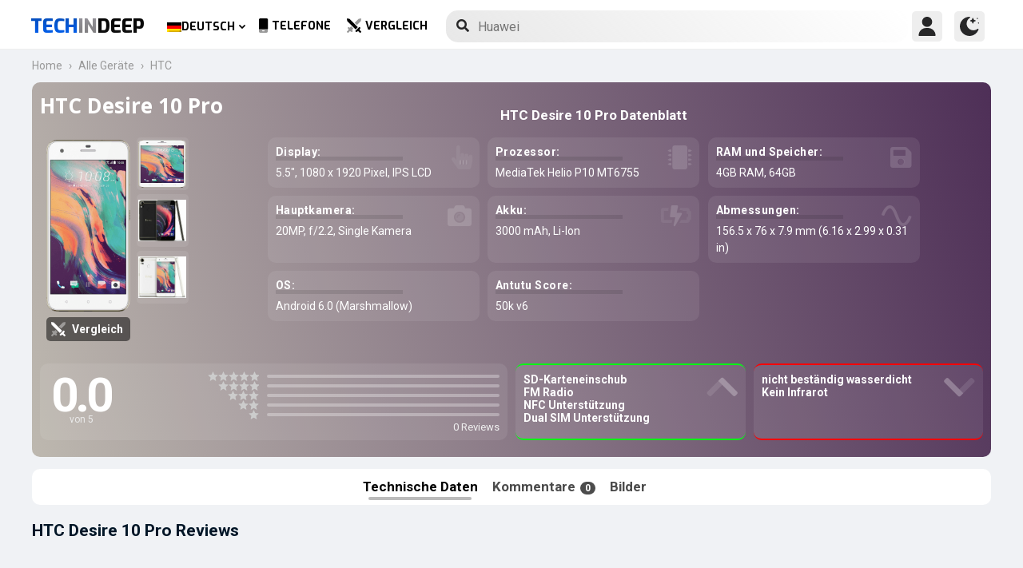

--- FILE ---
content_type: text/html; charset=UTF-8
request_url: https://www.techindeep.com/de/htc-desire-10-pro
body_size: 17357
content:
<!doctype html>
<html lang="de-DE" prefix="og: https://ogp.me/ns#">
<head>
	<title>HTC Desire 10 Pro | Technische Daten und Kommentare</title><link rel="stylesheet" href="https://4a61c644.delivery.rocketcdn.me/wp-content/cache/min/1/8fad2db886495c23596d9e23f514e73d.css" media="all" data-minify="1" />
    <meta http-equiv="Content-Type" content="text/html; charset=UTF-8" />
    <meta name="viewport" content="width=device-width, minimum-scale=1.0, maximum-scale=1.0, user-scalable=no">
	<meta name="author" content="Techindeep.com">
	<meta name="msapplication-config" content="none">
	<meta name="description" content="Das HTC Desire 10 Pro wurde am Okt  1, 2016 veröffentlicht. Es hat ein 5.5&Prime; Zoll IPS LCD Display. 4GB RAM und der MT6755 Helio P10 bekommen Energie von dem Prozessor. Schieße Bilder, mit der 20MP Kamera und Single Kamera" />
	<meta property="og:description" content="Das HTC Desire 10 Pro wurde am Okt  1, 2016 veröffentlicht. Es hat ein 5.5&Prime; Zoll IPS LCD Display. 4GB RAM und der MT6755 Helio P10 bekommen Energie von dem Prozessor. Schieße Bilder, mit der 20MP Kamera und Single Kamera" />
	<meta name="twitter:description" content="Das HTC Desire 10 Pro wurde am Okt  1, 2016 veröffentlicht. Es hat ein 5.5&Prime; Zoll IPS LCD Display. 4GB RAM und der MT6755 Helio P10 bekommen Energie von dem Prozessor. Schieße Bilder, mit der 20MP Kamera und Single Kamera" />
    <link rel="profile" href="http://gmpg.org/xfn/11" />
	<meta name="keywords" content="HTC Desire 10 Pro,HTC,Desire 10 Pro,handy,telefon,information,datenblatt,spezifikationen,vergleich,preis,GSM,meinung,review" />
	 <meta property="og:image" content="https://www.techindeep.com/phones/devicephotos/htc-desire-10-pro.jpg"/> 	<meta property="product:category" content="smartphones" />
	<meta property="product:brand" content="HTC" />
    <link rel="pingback" href="https://www.techindeep.com/xmlrpc.php" />
	<link rel="stylesheet" href="https://www.techindeep.com/phones/style.min.css?v=0.9.8" />	
      <link rel="alternate" hreflang="x-default" href="https://www.techindeep.com/htc-desire-10-pro" />
<link rel="alternate" hreflang="hu" href="https://www.techindeep.com/hu/htc-desire-10-pro" />
<link rel="alternate" hreflang="ru" href="https://www.techindeep.com/ru/htc-desire-10-pro" />
<link rel="alternate" hreflang="tr" href="https://www.techindeep.com/tr/htc-desire-10-pro" />
<link rel="alternate" hreflang="de" href="https://www.techindeep.com/de/htc-desire-10-pro" />

<!-- Suchmaschinen-Optimierung durch Rank Math PRO - https://s.rankmath.com/home -->
<meta name="robots" content="index, follow, max-snippet:-1, max-video-preview:-1, max-image-preview:large"/>
<link rel="canonical" href="https://www.techindeep.com/de/htc-desire-10-pro" />
<meta property="og:locale" content="de_DE" />
<meta property="og:type" content="product" />
<meta property="og:title" content="HTC Desire 10 Pro - Technische Daten und Kommentare" />
<meta property="og:url" content="https://www.techindeep.com/de/htc-desire-10-pro" />
<meta property="og:site_name" content="Tech in Deep" />
<meta property="og:image" content="https://4a61c644.delivery.rocketcdn.me/wp-content/uploads/2020/09/playstoreheader.jpg" />
<meta property="og:image:secure_url" content="https://4a61c644.delivery.rocketcdn.me/wp-content/uploads/2020/09/playstoreheader.jpg" />
<meta property="og:image:width" content="1024" />
<meta property="og:image:height" content="500" />
<meta property="og:image:alt" content="HTC Desire 10 Pro" />
<meta property="og:image:type" content="image/jpeg" />
<meta property="article:published_time" content="2019-06-06T10:35:14+00:00" />
<meta name="twitter:card" content="summary_large_image" />
<meta name="twitter:title" content="HTC Desire 10 Pro - Technische Daten und Kommentare" />
<meta name="twitter:site" content="@techindeep" />
<meta name="twitter:creator" content="@techindeep" />
<meta name="twitter:image" content="https://4a61c644.delivery.rocketcdn.me/wp-content/uploads/2020/09/playstoreheader.jpg" />
<meta name="twitter:label1" content="Zeit zum Lesen" />
<meta name="twitter:data1" content="Weniger als eine Minute" />
<!-- /Rank Math WordPress SEO Plugin -->

<link rel='dns-prefetch' href='//ajax.googleapis.com' />
<link rel='dns-prefetch' href='//www.google.com' />
<link rel='dns-prefetch' href='//cdn.jsdelivr.net' />
<link rel='dns-prefetch' href='//4a61c644.delivery.rocketcdn.me' />
<link href='https://4a61c644.delivery.rocketcdn.me' rel='preconnect' />
<link rel="alternate" type="application/rss+xml" title="Tech in Deep &raquo; Feed" href="https://www.techindeep.com/de/feed" />




<style id='ez-toc-inline-css' type='text/css'>
div#ez-toc-container p.ez-toc-title {font-size: 120%;}div#ez-toc-container p.ez-toc-title {font-weight: 500;}div#ez-toc-container ul li {font-size: 95%;}
</style>

<script type='text/javascript' src='https://ajax.googleapis.com/ajax/libs/jquery/3.4.1/jquery.min.js' id='jquery-js'></script>
<script type='text/javascript' src='https://www.google.com/recaptcha/api.js' id='google-reCaptcha-js'></script>
<script data-minify="1" type='text/javascript' src='https://4a61c644.delivery.rocketcdn.me/wp-content/cache/min/1/wp-content/themes/fortid/js/jquery.validate.js?ver=1767519959' id='validate-script-js'></script>
<script type='text/javascript' id='ajax-auth-script-js-extra'>
/* <![CDATA[ */
var ajax_auth_object = {"ajaxurl":"https:\/\/www.techindeep.com\/wp-admin\/admin-ajax.php","redirecturl":"https:\/\/www.techindeep.com\/de\/htc-desire-10-pro","loadingmessage":"loadnim"};
/* ]]> */
</script>
<script data-minify="1" type='text/javascript' src='https://4a61c644.delivery.rocketcdn.me/wp-content/cache/min/1/wp-content/themes/fortid/js/ajax-auth-script.js?ver=1767519959' id='ajax-auth-script-js' defer></script>
<script data-minify="1" type='text/javascript' src='https://4a61c644.delivery.rocketcdn.me/wp-content/cache/min/1/wp-content/plugins/sitepress-multilingual-cms/res/js/jquery.cookie.js?ver=1767519959' id='jquery.cookie-js'></script>
<script type='text/javascript' id='wpml-cookie-js-extra'>
/* <![CDATA[ */
var wpml_cookies = {"wp-wpml_current_language":{"value":"de","expires":1,"path":"\/"}};
var wpml_cookies = {"wp-wpml_current_language":{"value":"de","expires":1,"path":"\/"}};
/* ]]> */
</script>
<script data-minify="1" type='text/javascript' src='https://4a61c644.delivery.rocketcdn.me/wp-content/cache/min/1/wp-content/plugins/sitepress-multilingual-cms/res/js/cookies/language-cookie.js?ver=1767519959' id='wpml-cookie-js' defer></script>
<script data-minify="1" type='text/javascript' src='https://4a61c644.delivery.rocketcdn.me/wp-content/cache/min/1/wp-content/plugins/sitepress-multilingual-cms/templates/language-switchers/legacy-dropdown-click/script.js?ver=1767519959' id='wpml-legacy-dropdown-click-0-js' defer></script>
<script data-minify="1" type='text/javascript' src='https://4a61c644.delivery.rocketcdn.me/wp-content/cache/min/1/wp-content/themes/fortid/js/navigation.js?ver=1767519959' id='fortid-navigation-js' defer></script>
<script type='text/javascript' src='https://cdn.jsdelivr.net/npm/swiper@5.3.7/js/swiper.min.js' id='Swiper-js'></script>
<link rel="https://api.w.org/" href="https://www.techindeep.com/de/wp-json/" /><link rel="alternate" type="application/json" href="https://www.techindeep.com/de/wp-json/wp/v2/pages/45006" /><link rel="EditURI" type="application/rsd+xml" title="RSD" href="https://www.techindeep.com/xmlrpc.php?rsd" />
<link rel="wlwmanifest" type="application/wlwmanifest+xml" href="https://4a61c644.delivery.rocketcdn.me/wp-includes/wlwmanifest.xml" /> 
<link rel='shortlink' href='https://www.techindeep.com/de?p=45006' />
<link rel="alternate" type="application/json+oembed" href="https://www.techindeep.com/de/wp-json/oembed/1.0/embed?url=https%3A%2F%2Fwww.techindeep.com%2Fde%2Fhtc-desire-10-pro" />
<link rel="alternate" type="text/xml+oembed" href="https://www.techindeep.com/de/wp-json/oembed/1.0/embed?url=https%3A%2F%2Fwww.techindeep.com%2Fde%2Fhtc-desire-10-pro&#038;format=xml" />
<meta name="generator" content="WPML ver:4.4.9 stt:1,3,23,45,53;" />
<link rel="pingback" href="https://www.techindeep.com/xmlrpc.php"><link rel="icon" href="https://4a61c644.delivery.rocketcdn.me/wp-content/uploads/2019/06/cropped-SiteIcon-3-32x32.png" sizes="32x32" />
<link rel="icon" href="https://4a61c644.delivery.rocketcdn.me/wp-content/uploads/2019/06/cropped-SiteIcon-3-192x192.png" sizes="192x192" />
<link rel="apple-touch-icon" href="https://4a61c644.delivery.rocketcdn.me/wp-content/uploads/2019/06/cropped-SiteIcon-3-180x180.png" />
<meta name="msapplication-TileImage" content="https://4a61c644.delivery.rocketcdn.me/wp-content/uploads/2019/06/cropped-SiteIcon-3-270x270.png" />
<noscript><style id="rocket-lazyload-nojs-css">.rll-youtube-player, [data-lazy-src]{display:none !important;}</style></noscript>	  <link rel="stylesheet" href="https://fonts.googleapis.com/css?family=Roboto%3A400%2C700%7COpen%20Sans%3A400%2C700%2C800%7CExo%3A700%2C800&#038;display=swap" />
	<!-- Global site tag (gtag.js) - Google Analytics -->
	<script data-no-minify="1" async src="https://4a61c644.delivery.rocketcdn.me/wp-content/cache/busting/1/gtm-721d23c5613cb3f8ec875e2e454705e4.js"></script>
	<script>
	  window.dataLayer = window.dataLayer || [];
	  function gtag(){dataLayer.push(arguments);}
	  gtag('js', new Date());

	  gtag('config', 'UA-140967365-1');
	</script>

	<script src="https://www.techindeep.com/phones/yorum/3b-comments.js?v=0.9.8" defer></script>
	  <script src="https://cdnjs.cloudflare.com/ajax/libs/color-thief/2.3.0/color-thief.umd.js" defer></script>
	  <script src="https://www.techindeep.com/phones/script.min.js?v=0.9.8" defer></script>
</head>
<body class="page-template page-template-phonespecs page-template-phonespecs-php page page-id-45006 wp-custom-logo">

<div id="loginfrom" class="logforms">
	<div class="pc-close"></div>
	<form id="login" class="ajax-auth" action="login" method="post">
		<div class="padding15">
			<div class="form-header">
			<div class="h2">Login</div>
			<div class="newhere">Neu hier ? <a id="show_signup" href="#">Erstelle einen neuen Account</a></div>			</div>
			<div class="status"></div>
			<input type="hidden" id="security" name="security" value="f19ea09291" /><input type="hidden" name="_wp_http_referer" value="/de/htc-desire-10-pro" />  
			<label for="username">Benutzername oder E-Mail</label>
			<input id="username" type="text" class="required" name="username">
			<label for="password">Passwort</label>
			<input id="password" type="password" class="required" name="password">
		</div>
		<input class="submit_button" type="submit" value="LOGIN">
	</form>
	<div class="social_login padding15">
		<div class="h3">Melde dich mit Social Media an</div>
				<a class="sclgn_button login_face" rel="nofollow noopener" href="https://www.techindeep.com/login?loginSocial=facebook" data-plugin="nsl" data-action="connect" data-redirect="current" data-provider="facebook" data-popupwidth="475" data-popupheight="175">
			<i class="fontaw-facebook-f"></i>Continue with<span>Facebook</span>
		</a>
		<a class="sclgn_button login_google" rel="nofollow noopener" href="https://www.techindeep.com/login?loginSocial=google" data-plugin="nsl" data-action="connect" data-redirect="current" data-provider="google" data-popupwidth="600" data-popupheight="600">
			<i class="fontaw-google"></i>Continue with<span>Google</span>
		</a>
	</div>
	<a id="show_fgtpass" rel="nofollow noopener" href="https://www.techindeep.com/delogin?action=lostpassword">Passwort vergessen?</a>
</div>

<div id="registerfrom" class="logforms">
	<div class="pc-close"></div>
	<form id="register" class="ajax-auth" action="register" method="post">
	<div class="padding15">
		<div class="form-header">
		<div class="h2">Registrieren</div>
		<div class="newhere">Hast du bereits einen Account? ? <a id="show_login" href="#">Anmelden</a></div>		</div>	
		<div class="status"></div>
		<input type="hidden" id="signonsecurity" name="signonsecurity" value="b89bbdefd0" /><input type="hidden" name="_wp_http_referer" value="/de/htc-desire-10-pro" />        
		<label for="signonfullname">Deinen ganzen Namen</label>
			<input id="signonfullname" type="text" name="signonfullname" class="required">		
		<label for="signonname">Benutzername</label>
			<input id="signonname" type="text" name="signonname" class="required">
		<label for="email">E-Mail</label>
			<input id="email" type="text" class="required email" name="email">
		<label for="signonpassword">Passwort</label>
			<input id="signonpassword" type="password" class="required" name="signonpassword" >
		<label for="password2">Passwort bestätigen</label>
			<input type="password" id="password2" class="required" name="password2">
		<div class="g-recaptcha" data-sitekey="6LegbLgUAAAAABeTvFV3h_QyeHBvTLD1uNjGpL6-"></div>
	</div>
		<input class="submit_button" type="submit" value="Registrieren">  
	</form>
	<div class="social_login padding15">
		<div class="h3">Registriere dich mit Social Media</div>
				<a class="sclgn_button login_face" rel="nofollow noopener" href="https://www.techindeep.com/login?loginSocial=facebook" data-plugin="nsl" data-action="connect" data-redirect="current" data-provider="facebook" data-popupwidth="475" data-popupheight="175">
			<i class="fontaw-facebook-f"></i>Continue with<span>Facebook</span>
		</a>
		<a class="sclgn_button login_google" rel="nofollow noopener" href="https://www.techindeep.com/login?loginSocial=google" data-plugin="nsl" data-action="connect" data-redirect="current" data-provider="google" data-popupwidth="600" data-popupheight="600">
			<i class="fontaw-google"></i>Continue with<span>Google</span>
		</a>
	</div>	
</div>

<div id="page" class="site">
	<header id="masthead" class="site-header">
	  <div class="container">
		  <div class="cont-left">
			<!--<div href="#" class="canvas_toggle"><i class="fontaw-bars"></i></div>-->
				<div class="site-branding">
									<a href="https://www.techindeep.com/de" class="custom-logo-link" rel="home">
						<div id="site_logo"><span>TECH </span><span>IN </span><span>DEEP </span></div>
					</a>
									</div><!-- .site-branding -->
			</div>
			<nav id="site-navigation" class="main-navigation">
				<ul id="primary-menu" class="menu"><li id="menu-item-wpml-ls-32-de" class="menu-item wpml-ls-slot-32 wpml-ls-item wpml-ls-item-de wpml-ls-current-language wpml-ls-menu-item wpml-ls-last-item menu-item-type-wpml_ls_menu_item menu-item-object-wpml_ls_menu_item menu-item-has-children menu-item-wpml-ls-32-de"><a title="Deutsch" href="https://www.techindeep.com/de/htc-desire-10-pro"><img width="18" height="12" class="wpml-ls-flag" src="data:image/svg+xml,%3Csvg%20xmlns='http://www.w3.org/2000/svg'%20viewBox='0%200%2018%2012'%3E%3C/svg%3E" alt="" data-lazy-src="https://4a61c644.delivery.rocketcdn.me/wp-content/plugins/sitepress-multilingual-cms/res/flags/de.png"><noscript><img width="18" height="12" class="wpml-ls-flag" src="https://4a61c644.delivery.rocketcdn.me/wp-content/plugins/sitepress-multilingual-cms/res/flags/de.png" alt=""></noscript><span class="wpml-ls-native" lang="de">Deutsch</span></a>
<ul class="sub-menu">
	<li id="menu-item-wpml-ls-32-en" class="menu-item wpml-ls-slot-32 wpml-ls-item wpml-ls-item-en wpml-ls-menu-item wpml-ls-first-item menu-item-type-wpml_ls_menu_item menu-item-object-wpml_ls_menu_item menu-item-wpml-ls-32-en"><a title="English" href="https://www.techindeep.com/htc-desire-10-pro"><img width="18" height="12" class="wpml-ls-flag" src="data:image/svg+xml,%3Csvg%20xmlns='http://www.w3.org/2000/svg'%20viewBox='0%200%2018%2012'%3E%3C/svg%3E" alt="" data-lazy-src="https://4a61c644.delivery.rocketcdn.me/wp-content/plugins/sitepress-multilingual-cms/res/flags/en.png"><noscript><img width="18" height="12" class="wpml-ls-flag" src="https://4a61c644.delivery.rocketcdn.me/wp-content/plugins/sitepress-multilingual-cms/res/flags/en.png" alt=""></noscript><span class="wpml-ls-native" lang="en">English</span></a></li>
	<li id="menu-item-wpml-ls-32-hu" class="menu-item wpml-ls-slot-32 wpml-ls-item wpml-ls-item-hu wpml-ls-menu-item menu-item-type-wpml_ls_menu_item menu-item-object-wpml_ls_menu_item menu-item-wpml-ls-32-hu"><a title="Magyar" href="https://www.techindeep.com/hu/htc-desire-10-pro"><img width="18" height="12" class="wpml-ls-flag" src="data:image/svg+xml,%3Csvg%20xmlns='http://www.w3.org/2000/svg'%20viewBox='0%200%2018%2012'%3E%3C/svg%3E" alt="" data-lazy-src="https://4a61c644.delivery.rocketcdn.me/wp-content/plugins/sitepress-multilingual-cms/res/flags/hu.png"><noscript><img width="18" height="12" class="wpml-ls-flag" src="https://4a61c644.delivery.rocketcdn.me/wp-content/plugins/sitepress-multilingual-cms/res/flags/hu.png" alt=""></noscript><span class="wpml-ls-native" lang="hu">Magyar</span></a></li>
	<li id="menu-item-wpml-ls-32-ru" class="menu-item wpml-ls-slot-32 wpml-ls-item wpml-ls-item-ru wpml-ls-menu-item menu-item-type-wpml_ls_menu_item menu-item-object-wpml_ls_menu_item menu-item-wpml-ls-32-ru"><a title="Русский" href="https://www.techindeep.com/ru/htc-desire-10-pro"><img width="18" height="12" class="wpml-ls-flag" src="data:image/svg+xml,%3Csvg%20xmlns='http://www.w3.org/2000/svg'%20viewBox='0%200%2018%2012'%3E%3C/svg%3E" alt="" data-lazy-src="https://4a61c644.delivery.rocketcdn.me/wp-content/plugins/sitepress-multilingual-cms/res/flags/ru.png"><noscript><img width="18" height="12" class="wpml-ls-flag" src="https://4a61c644.delivery.rocketcdn.me/wp-content/plugins/sitepress-multilingual-cms/res/flags/ru.png" alt=""></noscript><span class="wpml-ls-native" lang="ru">Русский</span></a></li>
	<li id="menu-item-wpml-ls-32-tr" class="menu-item wpml-ls-slot-32 wpml-ls-item wpml-ls-item-tr wpml-ls-menu-item menu-item-type-wpml_ls_menu_item menu-item-object-wpml_ls_menu_item menu-item-wpml-ls-32-tr"><a title="Türkçe" href="https://www.techindeep.com/tr/htc-desire-10-pro"><img width="18" height="12" class="wpml-ls-flag" src="data:image/svg+xml,%3Csvg%20xmlns='http://www.w3.org/2000/svg'%20viewBox='0%200%2018%2012'%3E%3C/svg%3E" alt="" data-lazy-src="https://4a61c644.delivery.rocketcdn.me/wp-content/plugins/sitepress-multilingual-cms/res/flags/tr.png"><noscript><img width="18" height="12" class="wpml-ls-flag" src="https://4a61c644.delivery.rocketcdn.me/wp-content/plugins/sitepress-multilingual-cms/res/flags/tr.png" alt=""></noscript><span class="wpml-ls-native" lang="tr">Türkçe</span></a></li>
</ul>
</li>
<li id="menu-item-52223" class="menu-item menu-item-type-post_type menu-item-object-page menu-item-52223"><a href="https://www.techindeep.com/de/all-devices"><i class="fontaw-mobile-android"></i>Telefone</a></li>
<li id="menu-item-52224" class="menu-item menu-item-type-post_type menu-item-object-page menu-item-52224"><a href="https://www.techindeep.com/de/handy-vergleich"><i class="fontaw-swords"></i>Vergleich</a></li>
</ul>			</nav>
			<form role="search" method="get" id="searchform" action="https://www.techindeep.com/de" ><input class="search_input" autocomplete="off" tabindex="0" type="text" placeholder="Search in Techindeep..." value="" name="s" /><button type="submit" id="searchsubmit" value=""><i class="fontaw-search"></i><div class="loading displaynone"></div></button>			</form>		
			<div class="cont-right">
				<nav id="seac-nav" class="main-navigation">
										<li id="menu-item-account" class="menu-item menu-item-type-custom menu-item-object-custom">
						<div class="login_button notonline" id="show_login">
							<svg xmlns="http://www.w3.org/2000/svg" viewBox="0 0 512 512"><path d="M256 0c-74.439 0-135 60.561-135 135s60.561 135 135 135 135-60.561 135-135S330.439 0 256 0zM423.966 358.195C387.006 320.667 338.009 300 286 300h-60c-52.008 0-101.006 20.667-137.966 58.195C51.255 395.539 31 444.833 31 497c0 8.284 6.716 15 15 15h420c8.284 0 15-6.716 15-15 0-52.167-20.255-101.461-57.034-138.805z"/></svg>
						</div>
					</li>
										<div id="darkmo" class=""><svg xmlns="http://www.w3.org/2000/svg" viewBox="0 0 512 512"><circle cx="467" cy="45" r="15"/><circle cx="497" cy="166" r="15"/><path d="M257 512c109.336 0 206.353-70.668 241.421-174.35 2.139-6.313-.161-13.286-5.625-17.109-5.449-3.794-12.788-3.56-18.003.63C442.464 347.23 403.455 361 362 361c-99.258 0-181-80.742-181-180 0-62.065 32.509-119.989 85.302-153.256 5.654-3.56 7.617-10.459 5.757-16.875C270.213 4.453 263.68 0 257 0 116.39 0 0 115.39 0 256s116.39 256 257 256z"/><path d="M287 121c24.814 0 45 20.186 45 45 0 8.291 6.709 15 15 15s15-6.709 15-15c0-24.814 20.186-45 45-45 8.291 0 15-6.709 15-15s-6.709-15-15-15c-24.814 0-45-21.186-45-46 0-8.291-6.709-15-15-15s-15 6.709-15 15c0 24.814-20.186 46-45 46-8.291 0-15 6.709-15 15s6.709 15 15 15z"/></svg></div>
				</nav>
			</div>
	 </div>
	</header><!-- #masthead -->
	<div class="tid_search_result search_hide">
		<div class="phoneresultarea">
			<span class="topdesc">Phone Specifications</span>
			<div class="phoneresult"></div> 
		</div>
	</div>
	<div class="tid_bg_overlay" id="bg_search"></div>
	<div id="content" class="site-content">
	<div id="primary" class="container">
		<main id="main" class="site-main nosidebar">

<div class="containerspec">
			<div class="content-breadcrumb">
				<ul class="content-breadcrumb__list" itemscope="" itemtype="http://schema.org/BreadcrumbList">
					<li class="content-breadcrumb__list__item" itemprop="itemListElement" itemscope="" itemtype="http://schema.org/ListItem">
						<a itemprop="item" href="https://www.techindeep.com/" title="Technology News"><span itemprop="name">Home</span></a>
						<meta itemprop="position" content="1">
					</li>				
					<li class="content-breadcrumb__list__item" itemprop="itemListElement" itemscope="" itemtype="http://schema.org/ListItem">
						<a itemprop="item" href="https://www.techindeep.com/de/all-devices" title="Devices"><span itemprop="name">Alle Geräte</span></a>
						<meta itemprop="position" content="2">
					</li>
					<li class="content-breadcrumb__list__item" itemprop="itemListElement" itemscope="" itemtype="http://schema.org/ListItem">
						<a itemprop="item" href="hTC" title="HTC"><span itemprop="name">HTC</span></a>
						<meta itemprop="position" content="3">
					</li>
				</ul>
			</div>
				<input type="hidden" id="hidoutmodel" value="htcdesire10pro"/>
				<input type="hidden" id="hidmodel" value="HTC Desire 10 Pro"/>
				<input type="hidden" id="post_id" value="45006"/>

   <div class="report-form-popup" id="myForm">
	  <div class="cancel" onclick="closeForm()"><i class="fontaw-times"></i></div>
	  <b>Melde Error</b>
	  [contact-form-7 id="28501" title="ReportDevice"]   </div>
	<div id="report-comment" class="logforms">
		<div class="pc-close"></div>
		[contact-form-7 id="50236" title="PSCR"]	</div>     
	<header class="spectop" style="background:-o-linear-gradient(75deg,rgba(190,185,176),rgba(78,46,87));background:linear-gradient(75deg,rgba(190,185,176),rgba(78,46,87));">
			<div class="title_grp">
				<h1 class="page-title">HTC Desire 10 Pro</h1>
							</div>	

   <div class="center-stage">
   <div class="stage_left">
      <figure class="specs-photo-main">
         <img width="161" height="330" alt="HTC Desire 10 Pro" src="https://www.techindeep.com/phones/devicephotos/m_htc-desire-10-pro-64gb-1.png" class="main-img-block skip-lazy" onclick="openModal();currentSlide(1)">
		 <a href="handy-vergleich/htcdesire10pro" id="btn_cmph"><i class="fontaw-swords"></i><span>Vergleich</span></a>
      </figure>

	  <ul class="specs-photo-child"><li><figure class="img"><img width="161" height="330" src="data:image/svg+xml,%3Csvg%20xmlns='http://www.w3.org/2000/svg'%20viewBox='0%200%20161%20330'%3E%3C/svg%3E" alt="HTC Desire 10 Pro" class="img-block-1" onclick="openModal();currentSlide(1)" data-lazy-src="https://www.techindeep.com/phones/devicephotos/m_htc-desire-10-pro-64gb-1.png"><noscript><img width="161" height="330" src="https://www.techindeep.com/phones/devicephotos/m_htc-desire-10-pro-64gb-1.png" alt="HTC Desire 10 Pro" class="img-block-1" onclick="openModal();currentSlide(1)"></noscript></figure><li><figure class="img"><img width="320" height="274" src="data:image/svg+xml,%3Csvg%20xmlns='http://www.w3.org/2000/svg'%20viewBox='0%200%20320%20274'%3E%3C/svg%3E" alt="HTC Desire 10 Pro" class="img-block-1" onclick="openModal();currentSlide(2)" data-lazy-src="https://www.techindeep.com/phones/devicephotos/m_htc-desire-10-pro-64gb-1.jpg"><noscript><img width="320" height="274" src="https://www.techindeep.com/phones/devicephotos/m_htc-desire-10-pro-64gb-1.jpg" alt="HTC Desire 10 Pro" class="img-block-1" onclick="openModal();currentSlide(2)"></noscript></figure></li><li><figure class="img"><img width="320" height="281" src="data:image/svg+xml,%3Csvg%20xmlns='http://www.w3.org/2000/svg'%20viewBox='0%200%20320%20281'%3E%3C/svg%3E" alt="HTC Desire 10 Pro" class="img-block-1" onclick="openModal();currentSlide(3)" data-lazy-src="https://www.techindeep.com/phones/devicephotos/m_htc-desire-10-pro-64gb-2.jpg"><noscript><img width="320" height="281" src="https://www.techindeep.com/phones/devicephotos/m_htc-desire-10-pro-64gb-2.jpg" alt="HTC Desire 10 Pro" class="img-block-1" onclick="openModal();currentSlide(3)"></noscript></figure></li></ul>	  </div>
  <div class="stage_right swiper-container">
		<h2 id="h-specs">HTC Desire 10 Pro Datenblatt</h2>
		<ul class="genelozellk swiper-wrapper">
		<div class="swiper-slide custom-slide">
			<li><span>Display: </span>5.5&Prime;, 1080 x 1920 Pixel, IPS LCD <i class="fontaw-hand-pointer"></i></li>			<li><span>Prozessor: </span>MediaTek Helio P10 MT6755<i class="fontaw-microchip"></i></li>			<li><span>RAM und Speicher: </span>4GB RAM, 64GB<i class="fontaw-save"></i></li>			<li><span>Hauptkamera: </span>20MP, f/2.2, Single Kamera<i class="fontaw-camera-alt"></i></li>			</div>
			<div class="swiper-slide custom-slide">
			<li><span>Akku: </span>3000  mAh, Li-Ion<i class="fontaw-battery-bolt"></i></li>			<li><span>Abmessungen: </span>156.5 x 76 x 7.9 mm (6.16 x 2.99 x 0.31 in)<i class="fontaw-wave-sine"></i></li>						<li><span>OS: </span>Android 6.0 (Marshmallow)</li>			 <li><span>Antutu Score: </span>50k  v6 </li>			</div>
		</ul>
		<div class="swiper-pagination"></div>
	</div>
					<script>
				var swiper = new Swiper('.stage_right', {
					pagination: {
						el: '.swiper-pagination',
					},
				});
				</script>
   </div>


<div class="stage_alt">
 <div id="reply-main2">
<div class="star-reviews">
   <div class="leg">
      <div class="review-left">
         <div class="DYo30e" aria-label="Rated 0 von 5">0.0</div>
		 <span id="oo5">von 5</span>
      </div>
      <div class="star-grap">
	    <div class="star-bar">
			<span class="starts-out"></span>
			 <div class="hVgDpd" aria-label="0 von 5 Sternen Reviews">
				<div class="uYAcce" style="width:0%"></div>
			 </div>
		</div>
		<div class="star-bar">
			<span class="starts-out" id="star-4"></span>
			 <div class="hVgDpd" aria-label="0 von 4 Sternen Reviews">
				<div class="uYAcce" style="width:0%"></div>
			 </div>
		 </div>
		 <div class="star-bar">
			 <span class="starts-out" id="star-3"></span>
			 <div class="hVgDpd" aria-label="0 von 3 Sternen Reviews">
				<div class="uYAcce" style="width:0%"></div>
			 </div>
		 </div>
		 <div class="star-bar">
			 <span class="starts-out" id="star-2"></span>
			 <div class="hVgDpd" aria-label="0 von 2 Sternen Reviews">
				<div class="uYAcce" style="width:0%"></div>
			 </div>
		 </div>
		 <div class="star-bar">
			 <span class="starts-out" id="star-1"></span>
			 <div class="hVgDpd" aria-label="0 von 1 Sternen Reviews">
				<div class="uYAcce" style="width:0%"></div>
			 </div>
		 </div>
		<div class="aDeRH">0 Reviews</div>
      </div>
   </div>
</div>
	</div>
	 <ul class="specs-spotlight-features">
		<li id="displaycons">
		   <span>SD-Karteneinschub</span>
		   <span>FM Radio</span>
		   <span>NFC Unterstützung</span>
		   <span>Dual SIM Unterstützung</span>
		   <i class="fontaw-chevron-up1"></i>
		</li>
		<li id="displaypros">
		   <span>nicht beständig wasserdicht</span>
		   <span>Kein Infrarot</span>
		   <span></span>
		   <span></span>
		   <i class="fontaw-chevron-up1"></i>
		</li>
	 </ul>
		  </div>	
      </header>
   
  <ul class="buttons">
	 <li id="specs" class="act">Technische Daten
   <ul class="sidenav">
      <a href="#bbg1">Netzwerk</a>
      <a href="#bbg2">Allgemeine Angaben</a>
      <a href="#bbattery">Batterie</a>
      <a href="#bbg3">Perfomance</a>
      <a href="#bbg4">Kamera</a>
   </ul>	 
	 </li>
	 <li id="yorumlar"><a href="#reviews">Kommentare <span>0</span></a></li>
	 	 <li onclick="openModal();currentSlide(1)">Bilder</li>
  </ul>
  
	<section id="yutup">
		<h2>HTC Desire 10 Pro Reviews</h2>
					 <div id="yutupcont">
			<div class="y-items">
				<figure class="item">
					<div class="noba"><img src="data:image/svg+xml,%3Csvg%20xmlns='http://www.w3.org/2000/svg'%20viewBox='0%200%20160%2090'%3E%3C/svg%3E" width="160" height="90" data-lazy-src="https://4a61c644.delivery.rocketcdn.me/wp-content/themes/fortid/images/preloader.gif"><noscript><img src="https://4a61c644.delivery.rocketcdn.me/wp-content/themes/fortid/images/preloader.gif" width="160" height="90"></noscript>
						<figcaption class="caption">
							<div class="author"></div>
						</figcaption>
					</div>
				</figure>
				<figure class="item">
					<div class="noba"><img src="data:image/svg+xml,%3Csvg%20xmlns='http://www.w3.org/2000/svg'%20viewBox='0%200%20160%2090'%3E%3C/svg%3E" width="160" height="90" data-lazy-src="https://4a61c644.delivery.rocketcdn.me/wp-content/themes/fortid/images/preloader.gif"><noscript><img src="https://4a61c644.delivery.rocketcdn.me/wp-content/themes/fortid/images/preloader.gif" width="160" height="90"></noscript>
						<figcaption class="caption">
							<div class="author"></div>
						</figcaption>
					</div>
				</figure>
				<figure class="item">
					<div class="noba"><img src="data:image/svg+xml,%3Csvg%20xmlns='http://www.w3.org/2000/svg'%20viewBox='0%200%20160%2090'%3E%3C/svg%3E" width="160" height="90" data-lazy-src="https://4a61c644.delivery.rocketcdn.me/wp-content/themes/fortid/images/preloader.gif"><noscript><img src="https://4a61c644.delivery.rocketcdn.me/wp-content/themes/fortid/images/preloader.gif" width="160" height="90"></noscript>
						<figcaption class="caption">
							<div class="author"></div>
						</figcaption>
					</div>
				</figure>			
			</div>	
		  </div>
		  				<div id="pgnyutup" class="phngallery">
				<div class="caption-container">
				<span>Reviews auf YouTube</span>
				  <p id="caption">HTC Desire 10 Pro</p>
				  <span class="close">&times;</span>
				</div>
			  <div class="phngal-content"></div>
			</div>
	</section>
	

				
 <div class="displayflex amam">
   <div id="specs-list">
   <h2 class="nobg">HTC Desire 10 Pro Datenblatt</h2>
	<div class="general-specs">
		 <div class="fake-h2" id="bbg2">Allgemeine Angaben</div>
         <div class="general-text border-true" id="bg2">
              <div class="baslik">Start</div>
				<table class="tid_specs_table" cellspacing="0" cellpadding="0">
				  <tbody>
					   <tr>
						  <td>Hersteller</td>
						  <td>HTC<a class="spec_link" href="hTC">Smartphones von HTC &gt;</a></td>
					   </tr>
					   <tr>
						  <td>Angekündigt</td>
						  <td>Sep 20, 2016</td>
					   </tr>
					   <tr>
						  <td>Veröffentlichungsdatum</td>
						  <td>Okt  1, 2016</td>
					   </tr>
					   <tr>
						  <td>UVP</td>
						  <td>über 260 EUR</td>
					   </tr>
				  </tbody>
				</table>
                  <h3 class="baslik">DISPLAY</h3>
					<table class="tid_specs_table" cellspacing="0" cellpadding="0">
					  <tbody>
					   <tr>
						  <td>Typ</td>
						  <td>IPS LCD </td>
					   </tr>
					   <tr>
						 <td>Seitenverhältnis und PPI</td>
						 <td> 16:9 Verhältnis - 400 ppi Dichte</td>
					   </tr>
					   <tr>
						  <td>Größe</td>
						  <td>5.5 Zoll, 83.8 cm<sup>2</sup> (~70.5% dispay-zu-Größen Verhältnis)</td>
					   </tr>
					   <tr>
						  <td>Auflösung</td>
						  <td>1080 x 1920 Pixel</td>
					   </tr>
					   <tr>
						  <td>Maximale Helligkeit (nit)</td>
						  <td></td>
					   </tr>
					   <tr>
						  <td>Schutz</td>
						  <td>Corning Gorilla Glas (unspecified version)</td>
					   </tr>
					   <tr>
						  <td>Features</td>
						  <td></td>
					   </tr>
					  </tbody>
					</table>
                  <h3 class="baslik">Gehäuse</h3>
					<table class="tid_specs_table" cellspacing="0" cellpadding="0">
					  <tbody>
					   <tr>
						  <td>Farben</td>
						  <td>
							 <div class="color-sep color_stoneblack"><div class="color-circle"></div> Stone Black</div><div class="color-sep color_polarwhite"><div class="color-circle"></div>  Polar White</div><div class="color-sep color_royalblue"><div class="color-circle"></div>  Royal Blue</div><div class="color-sep color_valentinelux"><div class="color-circle"></div>  Valentine Lux</div><div class="color-sep color_mintgreen"><div class="color-circle"></div>  Mint Green</div>						  </td>
					   </tr>
					   <tr>
						  <td>Abmessungen</td>
						  <td>156.5 x 76 x 7.9 mm (6.16 x 2.99 x 0.31 in)</td>
					   </tr>
					   <tr>
						  <td>Gewicht</td>
						  <td>165 gr (5.82 oz)</td>
					   </tr>
					   <tr>
						  <td>Material</td>
						  <td>Plastik</td>
					   </tr>
					   <tr>
						  <td>Zertifizierung</td>
						  <td></td>
					   </tr>
					   <tr>
						  <td>Wasserdicht</td>
						  <td>No</td>
					   </tr>
					   <tr>
						  <td>Sensoren</td>
						  <td>Fingerabdrucksensor (rückseitlich montiert), Beschleunigungsmesser, gyro, Annäherung, Kompass</td>
					   </tr>
					   <tr>
						  <td>Klinkenbuchse</td>
						  <td>Yes</td>
					   </tr>
					   <tr>
						  <td>NFC</td>
						  <td>Yes</td>
					   </tr>
					   <tr>
						  <td>Infrarot</td>
						  <td>No</td>
					   </tr>
					   <tr>
						  <td>USB Typ</td>
						  <td>microUSB 2.0</td>
					   </tr>
					   <tr>
						  <td>Kühlsystem</td>
						  <td></td>
					   </tr>
					   <tr>
						  <td>HDMI</td>
						  <td></td>
					   </tr>
					   <tr>
						  <td>Lautsprecher Lautstärke (dB)</td>
						  <td></td>
					   </tr>
					  </tbody>
					</table>
         </div>
      </div>
      <div class="general-specs">
		 <div class="fake-h2" id="bbg2">Netzwerk</div>
         <div class="general-text border-true" id="bg1">
             <div class="baslik">Frequenzen</div>
				<table class="tid_specs_table" cellspacing="0" cellpadding="0">
				  <tbody>
				   <tr>
					  <td>Technologie</td>
					  <td>GSM / HSPA / LTE </td>
				   </tr>
					  <tr>
						 <td>2G Bänder</td>
						 <td>GSM - 850 / 900 / 1800 / 1900 - SIM 1 &amp; SIM 2</td>
					  </tr>
					  <tr>
						 <td>3G Bänder</td>
						 <td>HSDPA - 850 / 900 / 1900 / 2100</td>
					  </tr>
					  <tr>
						 <td>4G Bänder</td>
						 <td>B1<span> (2100)</span>, B3<span> (1800)</span>, B5<span> (850)</span>, B7<span> (2600)</span>, B8<span> (900)</span>, B20<span> (800)</span>, B28<span> (700)</span>, B38<span> (TDD 2600)</span>, B40<span> (TDD 2300)</span></td>
					  </tr>
					  <tr>
						 <td>5G Bänder</td>
						 <td></td>
					  </tr>
					  <tr>
						 <td>TD-SCDMA</td>
						 <td></td>
					  </tr>
					  <tr>
						 <td>Navigation</td>
						 <td>Yes, with A-GPS, GLONASS</td>
					  </tr>
					  <tr>
						 <td>Netzwerkgeschwindigkeit</td>
						 <td>HSPA 42.2/5.76 Mbps, LTE-A (2CA) Cat6 300/50 Mbps</td>
					  </tr>
				  </tbody>
				</table>
				<div class="baslik">ANDERE</div>
					<table class="tid_specs_table" cellspacing="0" cellpadding="0">
					  <tbody>
					   <tr>
						 <td>SIM Kartentyp</td>
						 <td>Hybrid Dual SIM (Nano-SIM, dual stand-by)</td>
					   </tr>
					   <tr>
						  <td>Anzahl der SIM-Steckplätze</td>
						  <td>2</td>
					   </tr>
					   <tr>
						  <td>Wi-Fi</td>
						  <td>Wi-Fi 802.11 a/b/g/n, dual-band, WiFi Direct, hotspot</td>
					   </tr>
					   <tr>
						  <td>Bluetooth</td>
						  <td>4.2, A2DP, LE</td>
					   </tr>
					   <tr>
						  <td>VoLTE</td>
						  <td></td>
					   </tr>
					   <tr>
						  <td>FM Radio</td>
						  <td>Yes</td>
					   </tr>
					  </tbody>
					</table>
					
                  <div class="baslik">SAR <span class="mini-help"><span class="mini-helptext">Das SAR Limit für Europa ist 2 W/kg</span></span></div>
				  
				<table class="tid_specs_table" cellspacing="0" cellpadding="0">
				  <tbody>
				   <tr>
					  <td>Körper SAR (EU)</td>
					  <td>1.190 W/kg</td>
				   </tr>
				   <tr>
					  <td>Kopf SAR (EU)</td>
					  <td>0.513 W/kg</td>
				   </tr>
				   <tr>
					  <td>Körper SAR (USA)</td>
					  <td></td>
				   </tr>
				   <tr>
					  <td>Kopf SAR (USA)</td>
					  <td></td>
				   </tr>
				   <tr>
					  <td>&nbsp;</td>
					  <td></td>
				   </tr>
				  </tbody>
				</table>
         </div>
      </div>
      <div class="general-specs">
		 <div class="fake-h2" id="bbg2">Performance</div>
         <div class="general-text border-true" id="bg3">
			  <h3 class="baslik">PLATTFORM</h3>
				<table class="tid_specs_table" cellspacing="0" cellpadding="0">
				  <tbody>
				   <tr>
					  <td>Chipsatz</td>
					  <td>MediaTek Helio P10 MT6755</td>
				   </tr>
				   <tr>
					  <td>CPU</td>
					  <td>Octa-core (4x1.8 GHz Cortex-A53 &amp; 4x1.0 GHz Cortex-A53)</td>
				   </tr>
				   <tr>
					  <td>Bits</td>
					  <td>64Bit</td>
				   </tr>
				   <tr>
					  <td>Kerne</td>
					  <td>8</td>
				   </tr>
				   <tr>
					  <td>Fertigungsgröße</td>
					  <td>28 nm</td>
				   </tr>
				   <tr>
					  <td>GPU</td>
					  <td>Mali-T860MP2</td>
				   </tr>
				   <tr>
					  <td>GPU Kerne</td>
					  <td>2</td>
				   </tr>
				   <tr>
					  <td>GPU Frequenz</td>
					  <td>700 MHz</td>
				   </tr>
				   <tr>
					  <td>OS</td>
					  <td>Android 6.0 (Marshmallow)</td>
				   </tr>
				   				   <tr>
					  <td>Play Store</td>
					  <td></td>
				   </tr>
				   				  </tbody>
				</table>
                  <h3 class="baslik">SPEICHER</h3>
					<table class="tid_specs_table" cellspacing="0" cellpadding="0">
					  <tbody>
					   <tr>
						  <td>RAM Kapazität</td>
						  <td>4GB</td>
					   </tr>
					   <tr>
						  <td>RAM Typ</td>
						  <td>LPDDR3</td>
					   </tr>
					   <tr>
						  <td>Speicher</td>
						  <td>64GB</td>
					   </tr>
					   <tr>
						  <td>SD-Karten Slot</td>
						  <td>microSD, bis zu: 256 GB (geteilter SIM Slot)</td>
					   </tr>
					  </tbody>
					</table>
                  <h3 class="baslik" id="bbattery">PERFORMANCE ERGEBNISSE</h3>
				<table class="tid_specs_table" cellspacing="0" cellpadding="0">
					<tbody>
					   <tr>
						  <td><h3>Antutu Score</h3></td>
						  <td>
							<div class="antutu-score">
								<img class="ikon" src="data:image/svg+xml,%3Csvg%20xmlns='http://www.w3.org/2000/svg'%20viewBox='0%200%200%200'%3E%3C/svg%3E" alt="Antutu Icon" data-lazy-src="https://techindeep.com/wp-content/themes/fortid/images/antutu.svg"><noscript><img class="ikon" src="https://techindeep.com/wp-content/themes/fortid/images/antutu.svg" alt="Antutu Icon"></noscript>
								<div class="ant-score">50k</div>
								<span class="gray"><b class="dot">•</b> Antutu  v6 </span>
								</div>
						  </td>
					   </tr>
					   				  </tbody>
				</table>
                  <h3 class="baslik" id="bbattery">AKKU</h3>
					<table class="tid_specs_table" cellspacing="0" cellpadding="0">
					  <tbody>
						   <tr>
							  <td>Kapazität</td>
							  <td>3000  mAh</td>
						   </tr>
						   <tr>
							  <td>Typ</td>
							  <td>Li-Ion</td>
						   </tr>
						   <tr>
							  <td>QuickCharge Technologie</td>
							  <td></td>
						   </tr>
						   <tr>
							  <td>Videowiedergabezeit</td>
							  <td>11 stunden</td>
						   </tr>
						   <tr>
							  <td>Fast Charging</td>
							  <td>Yes</td>
						   </tr>
						   <tr>
							  <td>Wireless Charging</td>
							  <td></td>
						   </tr>
						   <tr>
							  <td>Reverse Charging</td>
							  <td></td>
						   </tr>
					  </tbody>
					</table>
         </div>
      </div>
      <div class="general-specs">
		 <h3 class="fake-h2" id="bbg4">Kamera</h3>
         <div class="general-text border-true" id="bg4">
                  <div class="baslik">Hauptkamera <span class="mini-help"><span class="mini-helptext">Die folgenden Features variieren möglicherweise mit Softwareupdates.</span></span></div>
			  			  <div class="cam_bub">
			  <div class="baslik"><i class="fontaw-camera"></i>Erste Kamera</div>
				<table class="tid_specs_table" cellspacing="0" cellpadding="0">
				  <tbody>
					   <tr>
						  <td>Auflösung</td>
						  <td></td>
					   </tr>			  
					   <tr>
						  <td>Sensor</td>
						  <td>Toshiba T4KA7</td>
					   </tr>
					   <tr>
						  <td>Öffnung</td>
						  <td>f/2.2</td>
					   </tr>
					   <tr>
						  <td>Pixelgröße</td>
						  <td></td>
					   </tr>				   
					   <tr>
						  <td>Sensorgröße</td>
						  <td></td>
					   </tr>
					   <tr>
						  <td>optischer Zoom</td>
						  <td></td>
					   </tr>
					   <tr>
						  <td>Linse</td>
						  <td></td>
					   </tr>				   
					   <tr>
						  <td>Extra</td>
						  <td></td>
					   </tr>
				  </tbody>
				</table>
			   </div>
			   			   			   			   			   			  				<table class="tid_specs_table" cellspacing="0" cellpadding="0">
					  <tbody>
					   <tr>
						  <td>Bildauflösung</td>
						  <td>5384 x 3752 pixels, 20.2 MP</td>
					   </tr>
					   <tr>
						  <td>Videoauflösung und FPS</td>
						  <td>Yes</td>
					   </tr>
					   <tr>
						  <td>Optische Bildstabilisierung (OIS)</td>
						  <td>No</td>
					   </tr>
					   <tr>
						  <td>Elektronische Bildstabilisierung (EIS)</td>
						  <td></td>
					   </tr>
					   <tr>
						  <td>Zeitlupe</td>
						  <td>Yes</td>
					   </tr>
					   <tr>
						  <td>Features</td>
						  <td>Dual-LED zweifarbiger Blitz, panorama</td>
					   </tr>
					  </tbody>
					</table>
                  <h3 class="baslik">DxOMark Score</h3>
					<table class="tid_specs_table" cellspacing="0" cellpadding="0">
						<tbody>
						   <tr>
							  <td>Mobile Score (Rear)</td>
							  <td>
								 <div class="dxomark-score">
									<div class="dxo-main">
									   <div class="dxo-score" id="dxomb"></div>
									   <div class="dxo-group">
										  <div class="dxo-logo"></div>
										  <div class="dxo-type">Handy</div>
									   </div>
									</div>
									<div class="dxo-secondary">
									   <div class="dxo-score"></div>
									   <div class="dxo-type">Foto</div>
									</div>
									<div class="dxo-secondary">
									   <div class="dxo-score"></div>
									   <div class="dxo-type">Video</div>
									</div>
								 </div>
							  </td>
						   </tr>
						   <tr>
							  <td>Selfie Score</td>
							  <td>
								 <div class="dxomark-score">
									<div class="dxo-main">
									   <div class="dxo-score" id="dxoslf"></div>
									   <div class="dxo-group">
										  <div class="dxo-logo"></div>
										  <div class="dxo-type">Selfie</div>
									   </div>
									</div>
									<div class="dxo-secondary">
									   <div class="dxo-score"></div>
									   <div class="dxo-type">Foto</div>
									</div>
									<div class="dxo-secondary">
									   <div class="dxo-score"></div>
									   <div class="dxo-type">Video</div>
									</div>
								 </div>
							  </td>
						   </tr>
					  </tbody>
					</table>
			  <h3 class="baslik">SELFIE KAMERA</h3>
			  			  <div class="cam_bub">
			  <div class="baslik"><i class="fontaw-camera"></i>Erste Kamera</div>
				<table class="tid_specs_table" cellspacing="0" cellpadding="0">
				  <tbody>
				   <tr>
					  <td>Auflösung</td>
					  <td>13 MP</td>
				   </tr>			  
				   <tr>
					  <td>Sensor</td>
					  <td></td>
				   </tr>
				   <tr>
					  <td>Öffnung</td>
					  <td> f/2.2</td>
				   </tr>
				   <tr>
					  <td>Pixelgröße</td>
					  <td></td>
				   </tr>
				   <tr>
					  <td>Sensorgröße</td>
					  <td></td>
				   </tr>
				   <tr>
					  <td>Linse</td>
					  <td></td>
				   </tr>
				   <tr>
					  <td>Extra</td>
					  <td></td>
				   </tr>
				  </tbody>
				</table>
			   </div>
			   			   			   	
				<table class="tid_specs_table" cellspacing="0" cellpadding="0">
					<tbody>
					   <tr>
						  <td>Video Auflösung und FPS</td>
						  <td>1080p@30fps</td>
					   </tr>
					   <tr>
						  <td>Features</td>
						  <td>Auto-HDR</td>
					   </tr>
				  </tbody>
				</table>
         </div>
      </div>
	  
		<p class="top-bar">Wir können nicht garantieren, dass 100% der Informationen stimmen. Wenn du etwas siehst, wo du der Meinung bist, dass es falsch sei, kannst du es mit "<a onclick="openForm()" class="breport">diesem</a>" Button reporten.</p>

		<section class="p-comparisons">
			<h2 id="comparisons">Beliebte Vergleiche</h2>
			<div class="kucuksb top"><ul class="scroller-phones pc"></ul></div>		</section>

	<section id="u-comment">
	   <h2 id="reviews">HTC Desire 10 Pro Nutzerbewertungen</h2>
       <div class="all-comments pad10"  id="phones-comments">
			<div class="fnc_bottom">
			  <div class="fnc_buttons">
				<div class="fncbuttn red">
				  <div class="fncicon">
					<i class="fontaw-hand-receiving"></i>
					Ich habe es
				  </div>
				  <div class="fncinf">
					<p>Wenn du dieses Handy besitzt oder Erfahrungen mit diesem hast, wähle diese Option aus.</p>
				  </div>
				  <div class="fncbtn" id="cincy">Review schreiben</div>
				</div>
				<div class="fncbuttn blue">
				  <div class="fncicon">
					<i class="fontaw-comment-alt-lines"></i>
					Ich habe nicht
				  </div>
				  <div class="fncinf">
					<p>Wähle diese Option aus, wenn du dieses Handy noch nicht genutzt hast, sondern nur ein Kommentar zu diesem auslassen möchtest.</p>
				  </div>
				  <div class="fncbtn" id="cyrmy">Bewertung</div>
				</div>
			  </div>
			</div>
			
<div id="commentsinp">
   <div class="no-comennt"><span>Noch keine Kommentare</span><span>Kommentiere als erstes</span></div></div>
						<input type="hidden" id="comm_s" value="0">						
	</div>
	</section>
	  </div>
				 	  
   </div>
</div>
        </main>
      </div>
	<div id="phngal" class="phngallery">
		<div class="caption-container">
		<span>Bilder</span>
		  <p id="caption">HTC Desire 10 Pro</p>
		  <span class="close" onclick="closeModal()">&times;</span>
		</div>
	  <div class="phngal-content">
		<div class="phnphoto" onclick="closeModal()"><img width="161" height="330" src="data:image/svg+xml,%3Csvg%20xmlns='http://www.w3.org/2000/svg'%20viewBox='0%200%20161%20330'%3E%3C/svg%3E" alt="HTC Desire 10 Pro" data-lazy-src="https://www.techindeep.com/phones/devicephotos/m_htc-desire-10-pro-64gb-1.png"><noscript><img width="161" height="330" src="https://www.techindeep.com/phones/devicephotos/m_htc-desire-10-pro-64gb-1.png" alt="HTC Desire 10 Pro"></noscript></div><div class="phnphoto" onclick="closeModal()"><img width="320" height="274" src="data:image/svg+xml,%3Csvg%20xmlns='http://www.w3.org/2000/svg'%20viewBox='0%200%20320%20274'%3E%3C/svg%3E" alt="HTC Desire 10 Pro" data-lazy-src="https://www.techindeep.com/phones/devicephotos/m_htc-desire-10-pro-64gb-1.jpg"><noscript><img width="320" height="274" src="https://www.techindeep.com/phones/devicephotos/m_htc-desire-10-pro-64gb-1.jpg" alt="HTC Desire 10 Pro"></noscript></div><div class="phnphoto" onclick="closeModal()"><img width="320" height="281" src="data:image/svg+xml,%3Csvg%20xmlns='http://www.w3.org/2000/svg'%20viewBox='0%200%20320%20281'%3E%3C/svg%3E" alt="HTC Desire 10 Pro" data-lazy-src="https://www.techindeep.com/phones/devicephotos/m_htc-desire-10-pro-64gb-2.jpg"><noscript><img width="320" height="281" src="https://www.techindeep.com/phones/devicephotos/m_htc-desire-10-pro-64gb-2.jpg" alt="HTC Desire 10 Pro"></noscript></div>		<a class="prev" onclick="plusSlides(-1)">&#10094;</a>
		<a class="next" onclick="plusSlides(1)">&#10095;</a>
		<div class="bottom-thump">
		<div class="picthump"><img width="161" height="330" src="data:image/svg+xml,%3Csvg%20xmlns='http://www.w3.org/2000/svg'%20viewBox='0%200%20161%20330'%3E%3C/svg%3E" alt="HTC Desire 10 Pro" class="picthump-img" onclick="currentSlide(1)" data-lazy-src="https://www.techindeep.com/phones/devicephotos/m_htc-desire-10-pro-64gb-1.png"><noscript><img width="161" height="330" src="https://www.techindeep.com/phones/devicephotos/m_htc-desire-10-pro-64gb-1.png" alt="HTC Desire 10 Pro" class="picthump-img" onclick="currentSlide(1)"></noscript></div><div class="picthump"><img width="320" height="274" src="data:image/svg+xml,%3Csvg%20xmlns='http://www.w3.org/2000/svg'%20viewBox='0%200%20320%20274'%3E%3C/svg%3E" alt="HTC Desire 10 Pro" class="picthump-img" onclick="currentSlide(2)" data-lazy-src="https://www.techindeep.com/phones/devicephotos/m_htc-desire-10-pro-64gb-1.jpg"><noscript><img width="320" height="274" src="https://www.techindeep.com/phones/devicephotos/m_htc-desire-10-pro-64gb-1.jpg" alt="HTC Desire 10 Pro" class="picthump-img" onclick="currentSlide(2)"></noscript></div><div class="picthump"><img width="320" height="281" src="data:image/svg+xml,%3Csvg%20xmlns='http://www.w3.org/2000/svg'%20viewBox='0%200%20320%20281'%3E%3C/svg%3E" alt="HTC Desire 10 Pro" class="picthump-img" onclick="currentSlide(3)" data-lazy-src="https://www.techindeep.com/phones/devicephotos/m_htc-desire-10-pro-64gb-2.jpg"><noscript><img width="320" height="281" src="https://www.techindeep.com/phones/devicephotos/m_htc-desire-10-pro-64gb-2.jpg" alt="HTC Desire 10 Pro" class="picthump-img" onclick="currentSlide(3)"></noscript></div>		</div>
	  </div>
	</div>
		 
	 <form onsubmit="return comments.add(this)" class="creplyform" id="cinform">
		<div class="form-header">
		   <div class="f-h3">Add comment</div>
		   <span class="close"><i class="fontaw-times"></i></span>
		</div>
		<input type="hidden" name="reply_id" value=""/>
		<input type="hidden" name="comintype" value=""/>
		
		<div class="inputs" id="quest">
			<div class="soru_t">
			   <div class="t-h3">Wann hast du es gekauft?</div>
				<div class="ratio_labels multi">
					<div class="ratio_grp">
						<input id="bytimeone" name="bytime" type="radio" value="1">
						<label for="bytimeone">Vor ein paar Tagen.</label>
					</div>
					<div class="ratio_grp">
						<input id="bytimetwo" name="bytime" type="radio" value="2">
						<label for="bytimetwo">Vor weniger als einem Monat.</label>
					</div>
					<div class="ratio_grp">
						<input id="bytimethree" name="bytime" type="radio" value="3">
						<label for="bytimethree">Vor weniger als drei Monaten</label>
					</div>
					<div class="ratio_grp">
						<input id="bytimefour" name="bytime" type="radio" value="4">
						<label for="bytimefour">Vor weniger als einem Jahr.</label>
					</div>
					<div class="ratio_grp">
						<input id="bytimefive" name="bytime" type="radio" value="5">
						<label for="bytimefive">Vor mehr als einem Jahr.</label>
					</div>
				</div>
			</div>
			<div class="h2">BILDSCHIRM</div>
			<div class="soru_t">
			   <div class="t-h3">Wie empfindest du den Bildschirm im Sonnenschein?</div>
			  <div class="smiles-labels">
				<div class="ratio_grp">
					<input id="bysgnsone" name="bysgns" type="radio" value="1">
					<label for="bysgnsone"><i class="fontaw-sad-tear"></i></label>
				</div>
				<div class="ratio_grp">
					<input id="bysgnstwo" name="bysgns" type="radio" value="2">
					<label for="bysgnstwo"><i class="fontaw-frown"></i></label>
				</div>
				<div class="ratio_grp">
					<input id="bysgnsthree" name="bysgns" type="radio" value="3">
					<label for="bysgnsthree"><i class="fontaw-meh"></i></label>
				</div>
				<div class="ratio_grp">
					<input id="bysgnsfour" name="bysgns" type="radio" value="4">
					<label for="bysgnsfour"><i class="fontaw-smile"></i></label>
				</div>
				<div class="ratio_grp">
					<input id="bysgnsfive" name="bysgns" type="radio" value="5">
					<label for="bysgnsfive"><i class="fontaw-laugh"></i></label>
				</div>							
			  </div>
				<div class="ratio_grp noidea">
					<input id="bysgnsnull" name="bysgns" type="radio" value="6">
					<label for="bysgnsnull"><i class="fontaw-meh-rolling-eyes"></i><span>Keine Ahnung</span></label>
				</div>			  
			</div>
			
			<div class="soru_t">
			   <div class="t-h3">Ghost Screen, Burn-In etc. hast du soetwas schon erlebt?</div>
				<div class="ratio_labels">
					<div class="ratio_grp">
						<input id="byscrghyes" name="byscrgh" type="radio" value="yes">
						<label for="byscrghyes">Ja</label>
					</div>
					<div class="ratio_grp">
						<input id="byscrghno" name="byscrgh" type="radio" value="no">
						<label for="byscrghno">Nein</label>
					</div>								
				</div>
				<div class="ratio_grp noidea">
					<input id="byscrghnull" name="byscrgh" type="radio" value="6">
					<label for="byscrghnull"><i class="fontaw-meh-rolling-eyes"></i><span>Keine Ahnung</span></label>
				</div>					
			</div>
			
			<div class="h2">HARDWARE</div>
			<div class="soru_t">
			   <div class="t-h3">Wie ist die Performance bei täglicher Nutzung?</div>
			  <div class="smiles-labels">
				<div class="ratio_grp">
					<input id="bygnprfone" name="bygnprf" type="radio" value="1">
					<label for="bygnprfone"><i class="fontaw-sad-tear"></i></label>
				</div>
				<div class="ratio_grp">
					<input id="bygnprftwo" name="bygnprf" type="radio" value="2">
					<label for="bygnprftwo"><i class="fontaw-frown"></i></label>
				</div>
				<div class="ratio_grp">
					<input id="bygnprfthree" name="bygnprf" type="radio" value="3">
					<label for="bygnprfthree"><i class="fontaw-meh"></i></label>
				</div>
				<div class="ratio_grp">
					<input id="bygnprffour" name="bygnprf" type="radio" value="4">
					<label for="bygnprffour"><i class="fontaw-smile"></i></label>
				</div>
				<div class="ratio_grp">
					<input id="bygnprffive" name="bygnprf" type="radio" value="5">
					<label for="bygnprffive"><i class="fontaw-laugh"></i></label>
				</div>							
			  </div>
				<div class="ratio_grp noidea">
					<input id="bygnprfnull" name="bygnprf" type="radio" value="6">
					<label for="bygnprfnull"><i class="fontaw-meh-rolling-eyes"></i><span>Keine Ahnung</span></label>
				</div>				  
			</div>
			
			<div class="soru_t">
			   <div class="t-h3">Wie ist die Performance bei qualitativ hochwertigen Spielen?</div>
			  <div class="smiles-labels">
				<div class="ratio_grp">
					<input id="byyoynone" name="byyoyn" type="radio" value="1">
					<label for="byyoynone"><i class="fontaw-sad-tear"></i></label>
				</div>
				<div class="ratio_grp">
					<input id="byyoyntwo" name="byyoyn" type="radio" value="2">
					<label for="byyoyntwo"><i class="fontaw-frown"></i></label>
				</div>
				<div class="ratio_grp">
					<input id="byyoynthree" name="byyoyn" type="radio" value="3">
					<label for="byyoynthree"><i class="fontaw-meh"></i></label>
				</div>
				<div class="ratio_grp">
					<input id="byyoynfour" name="byyoyn" type="radio" value="4">
					<label for="byyoynfour"><i class="fontaw-smile"></i></label>
				</div>
				<div class="ratio_grp">
					<input id="byyoynfive" name="byyoyn" type="radio" value="5">
					<label for="byyoynfive"><i class="fontaw-laugh"></i></label>
				</div>							
			  </div>
				<div class="ratio_grp noidea">
					<input id="byyoynnull" name="byyoyn" type="radio" value="6">
					<label for="byyoynnull"><i class="fontaw-meh-rolling-eyes"></i><span>Keine Ahnung</span></label>
				</div>				  
			</div>
			
			<div class="soru_t">
			   <div class="t-h3">Wie ist der Lautsprecher?</div>
			  <div class="smiles-labels">
				<div class="ratio_grp">
					<input id="byhopone" name="byhop" type="radio" value="1">
					<label for="byhopone"><i class="fontaw-sad-tear"></i></label>
				</div>
				<div class="ratio_grp">
					<input id="byhoptwo" name="byhop" type="radio" value="2">
					<label for="byhoptwo"><i class="fontaw-frown"></i></label>
				</div>
				<div class="ratio_grp">
					<input id="byhopthree" name="byhop" type="radio" value="3">
					<label for="byhopthree"><i class="fontaw-meh"></i></label>
				</div>
				<div class="ratio_grp">
					<input id="byhopfour" name="byhop" type="radio" value="4">
					<label for="byhopfour"><i class="fontaw-smile"></i></label>
				</div>
				<div class="ratio_grp">
					<input id="byhopfive" name="byhop" type="radio" value="5">
					<label for="byhopfive"><i class="fontaw-laugh"></i></label>
				</div>							
			  </div>
				<div class="ratio_grp noidea">
					<input id="byhopnull" name="byhop" type="radio" value="6">
					<label for="byhopnull"><i class="fontaw-meh-rolling-eyes"></i><span>Keine Ahnung</span></label>
				</div>				  
			</div>
			
			<div class="soru_t">
			   <div class="t-h3">Ist das Gerät handlich?</div>
			  <div class="smiles-labels">
				<div class="ratio_grp">
					<input id="byahzone" name="byahz" type="radio" value="1">
					<label for="byahzone"><i class="fontaw-sad-tear"></i></label>
				</div>
				<div class="ratio_grp">
					<input id="byahztwo" name="byahz" type="radio" value="2">
					<label for="byahztwo"><i class="fontaw-frown"></i></label>
				</div>
				<div class="ratio_grp">
					<input id="byahzthree" name="byahz" type="radio" value="3">
					<label for="byahzthree"><i class="fontaw-meh"></i></label>
				</div>
				<div class="ratio_grp">
					<input id="byahzfour" name="byahz" type="radio" value="4">
					<label for="byahzfour"><i class="fontaw-smile"></i></label>
				</div>
				<div class="ratio_grp">
					<input id="byahzfive" name="byahz" type="radio" value="5">
					<label for="byahzfive"><i class="fontaw-laugh"></i></label>
				</div>							
			  </div>
				<div class="ratio_grp noidea">
					<input id="byahznull" name="byahz" type="radio" value="6">
					<label for="byahzfive"><i class="fontaw-meh-rolling-eyes"></i><span>Keine Ahnung</span></label>
				</div>	
			</div>
			
			<div class="soru_t">
			   <div class="t-h3">Wie lange hält der Akku?</div>
				<div class="ratio_labels multi">
					<div class="ratio_grp">
						<input id="bybateone" name="bybate" type="radio" value="1">
						<label for="bybateone">Weniger als ein halber Tag</label>
					</div>
					<div class="ratio_grp">
						<input id="bybatetwo" name="bybate" type="radio" value="2">
						<label for="bybatetwo">Weniger als ein Tag</label>
					</div>
					<div class="ratio_grp">
						<input id="bybatethree" name="bybate" type="radio" value="3">
						<label for="bybatethree">Ein Tag</label>
					</div>
					<div class="ratio_grp">
						<input id="bybatefour" name="bybate" type="radio" value="4">
						<label for="bybatefour">Länger als einen Tag</label>
					</div>
					<div class="ratio_grp">
						<input id="bybatefive" name="bybate" type="radio" value="5">
						<label for="bybatefive">Länger als zwei Tage</label>
					</div>
				</div>
				<div class="ratio_grp noidea">
					<input id="bybatenull" name="bybate" type="radio" value="6">
					<label for="bybatenull"><i class="fontaw-meh-rolling-eyes"></i><span>Keine Ahnung</span></label>
				</div>					
			</div>
			
			<div class="h2">Kamera</div>
			<div class="soru_t">
			   <div class="t-h3">Wie sind die Aufnahmen bei Tageslicht?</div>
			  <div class="smiles-labels">
				<div class="ratio_grp">
					<input id="bycagone" name="bycag" type="radio" value="1">
					<label for="bycagone"><i class="fontaw-sad-tear"></i></label>
				</div>
				<div class="ratio_grp">
					<input id="bycagtwo" name="bycag" type="radio" value="2">
					<label for="bycagtwo"><i class="fontaw-frown"></i></label>
				</div>
				<div class="ratio_grp">
					<input id="bycagthree" name="bycag" type="radio" value="3">
					<label for="bycagthree"><i class="fontaw-meh"></i></label>
				</div>
				<div class="ratio_grp">
					<input id="bycagfour" name="bycag" type="radio" value="4">
					<label for="bycagfour"><i class="fontaw-smile"></i></label>
				</div>
				<div class="ratio_grp">
					<input id="bycagfive" name="bycag" type="radio" value="5">
					<label for="bycagfive"><i class="fontaw-laugh"></i></label>
				</div>							
			  </div>
				<div class="ratio_grp noidea">
					<input id="bycagnull" name="bycag" type="radio" value="6">
					<label for="bycagnull"><i class="fontaw-meh-rolling-eyes"></i><span>Keine Ahnung</span></label>
				</div>				  
			</div>
			
			<div class="soru_t">
			   <div class="t-h3">Wie ist die Qualität bei Low-Light Aufnahmen?</div>
			  <div class="smiles-labels">
				<div class="ratio_grp">
					<input id="bycakmone" name="bycakm" type="radio" value="1">
					<label for="bycakmone"><i class="fontaw-sad-tear"></i></label>
				</div>
				<div class="ratio_grp">
					<input id="bycakmtwo" name="bycakm" type="radio" value="2">
					<label for="bycakmtwo"><i class="fontaw-frown"></i></label>
				</div>
				<div class="ratio_grp">
					<input id="bycakmthree" name="bycakm" type="radio" value="3">
					<label for="bycakmthree"><i class="fontaw-meh"></i></label>
				</div>
				<div class="ratio_grp">
					<input id="bycakmfour" name="bycakm" type="radio" value="4">
					<label for="bycakmfour"><i class="fontaw-smile"></i></label>
				</div>
				<div class="ratio_grp">
					<input id="bycakmfive" name="bycakm" type="radio" value="5">
					<label for="bycakmfive"><i class="fontaw-laugh"></i></label>
				</div>							
			  </div>
				<div class="ratio_grp noidea">
					<input id="bycakmnull" name="bycakm" type="radio" value="6">
					<label for="bycakmnull"><i class="fontaw-meh-rolling-eyes"></i><span>Keine Ahnung</span></label>
				</div>				  
			</div>
			
			<div class="soru_t">
			   <div class="t-h3">Wie gut ist die Selfie Kamera?</div>
			  <div class="smiles-labels">
				<div class="ratio_grp">
					<input id="bycaozkmone" name="bycaozkm" type="radio" value="1">
					<label for="bycaozkmone"><i class="fontaw-sad-tear"></i></label>
				</div>
				<div class="ratio_grp">
					<input id="bycaozkmtwo" name="bycaozkm" type="radio" value="2">
					<label for="bycaozkmtwo"><i class="fontaw-frown"></i></label>
				</div>
				<div class="ratio_grp">
					<input id="bycaozkmthree" name="bycaozkm" type="radio" value="3">
					<label for="bycaozkmthree"><i class="fontaw-meh"></i></label>
				</div>
				<div class="ratio_grp">
					<input id="bycaozkmfour" name="bycaozkm" type="radio" value="4">
					<label for="bycaozkmfour"><i class="fontaw-smile"></i></label>
				</div>
				<div class="ratio_grp">
					<input id="bycaozkmfive" name="bycaozkm" type="radio" value="5">
					<label for="bycaozkmfive"><i class="fontaw-laugh"></i></label>
				</div>							
			  </div>
				<div class="ratio_grp noidea">
					<input id="bycaozkmnull" name="bycaozkm" type="radio" value="6">
					<label for="bycaozkmnull"><i class="fontaw-meh-rolling-eyes"></i><span>Keine Ahnung</span></label>
				</div>				  
			</div>
			
			<div class="h2">KONNEKTIVITÄT</div>
			<div class="soru_t">
			   <div class="t-h3">Ist es gut geschützt?</div>
			  <div class="smiles-labels">
				<div class="ratio_grp">
					<input id="bysbkone" name="bysbk" type="radio" value="1">
					<label for="bysbkone"><i class="fontaw-sad-tear"></i></label>
				</div>
				<div class="ratio_grp">
					<input id="bysbktwo" name="bysbk" type="radio" value="2">
					<label for="bysbktwo"><i class="fontaw-frown"></i></label>
				</div>
				<div class="ratio_grp">
					<input id="bysbkthree" name="bysbk" type="radio" value="3">
					<label for="bysbkthree"><i class="fontaw-meh"></i></label>
				</div>
				<div class="ratio_grp">
					<input id="bysbkfour" name="bysbk" type="radio" value="4">
					<label for="bysbkfour"><i class="fontaw-smile"></i></label>
				</div>
				<div class="ratio_grp">
					<input id="bysbkfive" name="bysbk" type="radio" value="5">
					<label for="bysbkfive"><i class="fontaw-laugh"></i></label>
				</div>							
			  </div>
				<div class="ratio_grp noidea">
					<input id="bysbknull" name="bysbk" type="radio" value="6">
					<label for="bysbknull"><i class="fontaw-meh-rolling-eyes"></i><span>Keine Ahnung</span></label>
				</div>				  
			</div>	

			<div class="soru_t">
			   <div class="t-h3">Ist das GPS gut?</div>
			  <div class="smiles-labels">
				<div class="ratio_grp">
					<input id="bygpssone" name="bygps" type="radio" value="1">
					<label for="bygpssone"><i class="fontaw-sad-tear"></i></label>
				</div>
				<div class="ratio_grp">
					<input id="bygpstwo" name="bygps" type="radio" value="2">
					<label for="bygpstwo"><i class="fontaw-frown"></i></label>
				</div>
				<div class="ratio_grp">
					<input id="bygpsthree" name="bygps" type="radio" value="3">
					<label for="bygpsthree"><i class="fontaw-meh"></i></label>
				</div>
				<div class="ratio_grp">
					<input id="bygpsfour" name="bygps" type="radio" value="4">
					<label for="bygpsfour"><i class="fontaw-smile"></i></label>
				</div>
				<div class="ratio_grp">
					<input id="bygpsfive" name="bygps" type="radio" value="5">
					<label for="bygpsfive"><i class="fontaw-laugh"></i></label>
				</div>							
			  </div>
				<div class="ratio_grp noidea">
					<input id="bygpsnull" name="bygps" type="radio" value="6">
					<label for="bygpsnull"><i class="fontaw-meh-rolling-eyes"></i><span>Keine Ahnung</span></label>
				</div>				  
			</div>
			
			<div class="h2">ANDERE</div>
			<div class="soru_t">
			   <div class="t-h3">Wie oft bekommt das Gerät System Updates?</div>
				<div class="ratio_labels multi">
					<div class="ratio_grp">
						<input id="byupdtone" name="byupdt" type="radio" value="1">
						<label for="byupdtone">Nie.</label>
					</div>
					<div class="ratio_grp">
						<input id="byupdttwo" name="byupdt" type="radio" value="2">
						<label for="byupdttwo">Einmal pro Jahr.</label>
					</div>
					<div class="ratio_grp">
						<input id="byupdtthree" name="byupdt" type="radio" value="3">
						<label for="byupdtthree">Ca. alle 6 Monate.</label>
					</div>
					<div class="ratio_grp">
						<input id="byupdtfour" name="byupdt" type="radio" value="4">
						<label for="byupdtfour">Ca. alle 3 Monate.</label>
					</div>
					<div class="ratio_grp">
						<input id="byupdtfive" name="byupdt" type="radio" value="5">
						<label for="byupdtfive">Einmal pro Monat.</label>
					</div>
				</div>
				<div class="ratio_grp noidea">
					<input id="byupdtnull" name="byupdt" type="radio" value="6">
					<label for="byupdtnull"><i class="fontaw-meh-rolling-eyes"></i><span>Keine Ahnung</span></label>
				</div>						
			</div>							
		</div>
		
		<div class="inputs">
						<input type="hidden" id="chcguest" value="guest" />
			<div class="t-h3">Dein Name</div>
		   <input autocomplete="off" type="text" name="usname" maxlength="35" placeholder="" required/>
		   <span class="yrmnlg" id="yrmisim">Ihr Name darf nicht weniger als 3 Zeichen enthalten.</span>
		   		
		  <div class="t-h3">Review Titel</div>
		  <input autocomplete="off" type="text" name="name" maxlength="200" placeholder="Fasse deine Erfahrungen mit dem Gerät zusammen" required/>
			<span class="yrmnlg" id="yrmtitle">Die Überschrift darf nicht weniger als 5 Zeichen haben.</span>
		  <div class="t-h3">Kommentar</div>
		  <textarea autocomplete="off" name="message" placeholder="Zum Beispiel: Ich habe es vor einem Monat gekauft und bin sehr glücklich...." required></textarea>
			<span class="yrmnlg" id="yrmmsj">Dein Text darf nicht weniger als 15 Zeichen besitzen.</span>
		   <div class="t-h3">Alternatives Handy <span>(optional)</span></div>
		   <input autocomplete="off" type="text" name="telonr" maxlength="45" placeholder="Welches Handy würdest du statt diesem empfehlen?"/>
		</div>
		<div class="inputs" id="inpnp">
		   <div class="pno">
			  <div class="input-row positif">
				 <div class="t-h3">Positives</div>
				 <ul class="input-list">
					<li class="item"><input autocomplete="off" type="text" name="positives[]" placeholder="Zum Beispiel: Starke Performance" maxlength="50" /></li>
				 </ul>
			  </div>
			  <div class="input-row negatif">
				 <div class="t-h3">Negatives</div>
				 <ul class="input-list">
					<li class="item"><input autocomplete="off" type="text" name="negatives[]" placeholder="Zum Beispiel: Geringe Akkulaufzeit" maxlength="50" /></li>
				 </ul>
			  </div>
		   </div>
		</div>
		
		<div id="rating">
			<div class="soru_t">
			   <div class="t-h3" style="display:none;" id="cos">Allgemeine Zufriedenheit</div>
			   <div class="t-h3" style="display:none;" id="cgt">Weitere Gedanken</div>
				<div class="smiles-labels">
					<div class="ratio_grp">
						<input id="rangesone" name="rating" type="radio" value="1">
						<label for="rangesone"><i class="fontaw-sad-tear"></i><span>1 Sterne</span></label>
					</div>
					<div class="ratio_grp">
						<input id="rangetwo" name="rating" type="radio" value="2">
						<label for="rangetwo"><i class="fontaw-frown"></i><span>2 Sterne</span></label>
					</div>
					<div class="ratio_grp">
						<input id="rangethree" name="rating" type="radio" value="3">
						<label for="rangethree"><i class="fontaw-meh"></i><span>3 Sterne</span></label>
					</div>
					<div class="ratio_grp">
						<input id="rangefour" name="rating" type="radio" value="4">
						<label for="rangefour"><i class="fontaw-smile"></i><span>4 Sterne</span></label>
					</div>
					<div class="ratio_grp">
						<input id="rangefive" name="rating" type="radio" value="5">
						<label for="rangefive"><i class="fontaw-laugh"></i><span>5 Sterne</span></label>
					</div>							
			  </div>
		   </div>
			<span class="f-required" id="required-star"><span>Bitte leere Felder ausfüllen.</span></span>
		</div>

		<div class="submit">
		   <input type="submit" class="cbutton" value="Bewertung veröffentlichen"/>
		   <div class="lds-ellipsis displaynone">
			  <div></div>
			  <div></div>
			  <div></div>
			  <div></div>
		   </div>
		</div>
	 </form>		 
      
	</div><!-- #content -->

	<footer id="colophon" class="site-footer">
				<div class="container">
		<div class="footer-left">
										<a href="https://www.techindeep.com/de" class="custom-logo-link infooter" rel="home">
					<div id="site_logo"><span>TECH </span><span>IN </span><span>DEEP </span></div>
				</a>
						<div class="socials_widget">
				<a href="https://www.facebook.com/techindeep/" target="_blank" rel="nofollow noopener" class="btn-facebook"><i class="fontaw-facebook"></i></a><a href="https://twitter.com/techindeep" rel="nofollow noopener" target="_blank" class="btn-twitter"><i class="fontaw-twitter"></i></a><a href="https://telegram.me/techindeep" rel="nofollow noopener"  target="_blank" class="btn-telegram"><i class="fontaw-telegram"></i></a><a href="https://instagram.com/techindeepcom" rel="nofollow noopener" target="_blank" class="btn-instagram"><i class="fontaw-instagram"></i></a><a href="https://play.google.com/store/apps/details?id=com.techindeep" rel="nofollow noopener"  class="btn-playstore"><i class="fontaw-google-play"></i></a><a href="https://discord.gg/Jkwmnvm" rel="nofollow noopener" class="btn-discord"><i class="fontaw-discord"></i></a>
			</div>	

		</div><!-- .site-info -->
		<nav class="footer-navigation" aria-label="FooterMenu">
			<div class="fnav">
				<span>
					Entdecken				</span>
				
				<ul id="menu-ampmenu" class="menu"><li id="menu-item-54586" class="menu-item menu-item-type-post_type menu-item-object-page menu-item-54586"><a href="https://www.techindeep.com/de/handy-vergleich">Comparison</a></li>
<li id="menu-item-54585" class="menu-item menu-item-type-post_type menu-item-object-page menu-item-54585"><a href="https://www.techindeep.com/de/all-devices">Phones</a></li>
<li id="menu-item-54587" class="menu-item menu-item-type-post_type menu-item-object-page menu-item-54587"><a href="https://www.techindeep.com/guide">Guide</a></li>
<li id="menu-item-54588" class="menu-item menu-item-type-custom menu-item-object-custom menu-item-54588"><a href="https://www.techindeep.com/shortnews">ShortNews</a></li>
</ul>			</div>
			<div class="fnav">
				<span>
					Telefone				</span>
				<ul id="menu-ampmenu-1" class="menu"><li class="menu-item menu-item-type-post_type menu-item-object-page menu-item-54586"><a href="https://www.techindeep.com/de/handy-vergleich">Comparison</a></li>
<li class="menu-item menu-item-type-post_type menu-item-object-page menu-item-54585"><a href="https://www.techindeep.com/de/all-devices">Phones</a></li>
<li class="menu-item menu-item-type-post_type menu-item-object-page menu-item-54587"><a href="https://www.techindeep.com/guide">Guide</a></li>
<li class="menu-item menu-item-type-custom menu-item-object-custom menu-item-54588"><a href="https://www.techindeep.com/shortnews">ShortNews</a></li>
</ul>			</div>
		</nav><!-- .footer-navigation -->
		
		<div class="footer-bottom">
			<ul id="menu-footermenude" class="menu"><li id="menu-item-46775" class="menu-item menu-item-type-custom menu-item-object-custom menu-item-home menu-item-46775"><a href="https://www.techindeep.com/de">Home</a></li>
<li id="menu-item-46776" class="menu-item menu-item-type-custom menu-item-object-custom menu-item-46776"><a href="https://www.techindeep.com/privacy">Privacy Policy</a></li>
<li id="menu-item-46777" class="menu-item menu-item-type-custom menu-item-object-custom menu-item-46777"><a href="https://www.techindeep.com/contact-us">Kontakt</a></li>
</ul>			<div class="copyright">©2020 Tech in Deep | All Rights Reserved.</div>
		</div><!-- .footer-bottom -->
		</div> <!-- .container -->
	</footer><!-- #colophon -->
	
</div><!-- #page -->
<script type='text/javascript' id='rocket-browser-checker-js-after'>
"use strict";var _createClass=function(){function defineProperties(target,props){for(var i=0;i<props.length;i++){var descriptor=props[i];descriptor.enumerable=descriptor.enumerable||!1,descriptor.configurable=!0,"value"in descriptor&&(descriptor.writable=!0),Object.defineProperty(target,descriptor.key,descriptor)}}return function(Constructor,protoProps,staticProps){return protoProps&&defineProperties(Constructor.prototype,protoProps),staticProps&&defineProperties(Constructor,staticProps),Constructor}}();function _classCallCheck(instance,Constructor){if(!(instance instanceof Constructor))throw new TypeError("Cannot call a class as a function")}var RocketBrowserCompatibilityChecker=function(){function RocketBrowserCompatibilityChecker(options){_classCallCheck(this,RocketBrowserCompatibilityChecker),this.passiveSupported=!1,this._checkPassiveOption(this),this.options=!!this.passiveSupported&&options}return _createClass(RocketBrowserCompatibilityChecker,[{key:"_checkPassiveOption",value:function(self){try{var options={get passive(){return!(self.passiveSupported=!0)}};window.addEventListener("test",null,options),window.removeEventListener("test",null,options)}catch(err){self.passiveSupported=!1}}},{key:"initRequestIdleCallback",value:function(){!1 in window&&(window.requestIdleCallback=function(cb){var start=Date.now();return setTimeout(function(){cb({didTimeout:!1,timeRemaining:function(){return Math.max(0,50-(Date.now()-start))}})},1)}),!1 in window&&(window.cancelIdleCallback=function(id){return clearTimeout(id)})}},{key:"isDataSaverModeOn",value:function(){return"connection"in navigator&&!0===navigator.connection.saveData}},{key:"supportsLinkPrefetch",value:function(){var elem=document.createElement("link");return elem.relList&&elem.relList.supports&&elem.relList.supports("prefetch")&&window.IntersectionObserver&&"isIntersecting"in IntersectionObserverEntry.prototype}},{key:"isSlowConnection",value:function(){return"connection"in navigator&&"effectiveType"in navigator.connection&&("2g"===navigator.connection.effectiveType||"slow-2g"===navigator.connection.effectiveType)}}]),RocketBrowserCompatibilityChecker}();
</script>
<script type='text/javascript' id='rocket-delay-js-js-after'>
(function() {
"use strict";var e=function(){function n(e,t){for(var r=0;r<t.length;r++){var n=t[r];n.enumerable=n.enumerable||!1,n.configurable=!0,"value"in n&&(n.writable=!0),Object.defineProperty(e,n.key,n)}}return function(e,t,r){return t&&n(e.prototype,t),r&&n(e,r),e}}();function n(e,t){if(!(e instanceof t))throw new TypeError("Cannot call a class as a function")}var t=function(){function r(e,t){n(this,r),this.attrName="data-rocketlazyloadscript",this.browser=t,this.options=this.browser.options,this.triggerEvents=e,this.userEventListener=this.triggerListener.bind(this)}return e(r,[{key:"init",value:function(){this._addEventListener(this)}},{key:"reset",value:function(){this._removeEventListener(this)}},{key:"_addEventListener",value:function(t){this.triggerEvents.forEach(function(e){return window.addEventListener(e,t.userEventListener,t.options)})}},{key:"_removeEventListener",value:function(t){this.triggerEvents.forEach(function(e){return window.removeEventListener(e,t.userEventListener,t.options)})}},{key:"_loadScriptSrc",value:function(){var r=this,e=document.querySelectorAll("script["+this.attrName+"]");0!==e.length&&Array.prototype.slice.call(e).forEach(function(e){var t=e.getAttribute(r.attrName);e.setAttribute("src",t),e.removeAttribute(r.attrName)}),this.reset()}},{key:"triggerListener",value:function(){this._loadScriptSrc(),this._removeEventListener(this)}}],[{key:"run",value:function(){RocketBrowserCompatibilityChecker&&new r(["keydown","mouseover","touchmove","touchstart","wheel"],new RocketBrowserCompatibilityChecker({passive:!0})).init()}}]),r}();t.run();
}());
</script>
<script type='text/javascript' id='rocket-preload-links-js-extra'>
/* <![CDATA[ */
var RocketPreloadLinksConfig = {"excludeUris":"\/xiaomi-mi-5-2|\/(.+\/)?feed\/?.+\/?|\/(?:.+\/)?embed\/|\/(index\\.php\/)?wp\\-json(\/.*|$)|\/delogin|\/wp-admin|\/logout|\/delogin","usesTrailingSlash":"","imageExt":"jpg|jpeg|gif|png|tiff|bmp|webp|avif","fileExt":"jpg|jpeg|gif|png|tiff|bmp|webp|avif|php|pdf|html|htm","siteUrl":"https:\/\/www.techindeep.com\/de","onHoverDelay":"100","rateThrottle":"3"};
/* ]]> */
</script>
<script type='text/javascript' id='rocket-preload-links-js-after'>
(function() {
"use strict";var r="function"==typeof Symbol&&"symbol"==typeof Symbol.iterator?function(e){return typeof e}:function(e){return e&&"function"==typeof Symbol&&e.constructor===Symbol&&e!==Symbol.prototype?"symbol":typeof e},e=function(){function i(e,t){for(var n=0;n<t.length;n++){var i=t[n];i.enumerable=i.enumerable||!1,i.configurable=!0,"value"in i&&(i.writable=!0),Object.defineProperty(e,i.key,i)}}return function(e,t,n){return t&&i(e.prototype,t),n&&i(e,n),e}}();function i(e,t){if(!(e instanceof t))throw new TypeError("Cannot call a class as a function")}var t=function(){function n(e,t){i(this,n),this.browser=e,this.config=t,this.options=this.browser.options,this.prefetched=new Set,this.eventTime=null,this.threshold=1111,this.numOnHover=0}return e(n,[{key:"init",value:function(){!this.browser.supportsLinkPrefetch()||this.browser.isDataSaverModeOn()||this.browser.isSlowConnection()||(this.regex={excludeUris:RegExp(this.config.excludeUris,"i"),images:RegExp(".("+this.config.imageExt+")$","i"),fileExt:RegExp(".("+this.config.fileExt+")$","i")},this._initListeners(this))}},{key:"_initListeners",value:function(e){-1<this.config.onHoverDelay&&document.addEventListener("mouseover",e.listener.bind(e),e.listenerOptions),document.addEventListener("mousedown",e.listener.bind(e),e.listenerOptions),document.addEventListener("touchstart",e.listener.bind(e),e.listenerOptions)}},{key:"listener",value:function(e){var t=e.target.closest("a"),n=this._prepareUrl(t);if(null!==n)switch(e.type){case"mousedown":case"touchstart":this._addPrefetchLink(n);break;case"mouseover":this._earlyPrefetch(t,n,"mouseout")}}},{key:"_earlyPrefetch",value:function(t,e,n){var i=this,r=setTimeout(function(){if(r=null,0===i.numOnHover)setTimeout(function(){return i.numOnHover=0},1e3);else if(i.numOnHover>i.config.rateThrottle)return;i.numOnHover++,i._addPrefetchLink(e)},this.config.onHoverDelay);t.addEventListener(n,function e(){t.removeEventListener(n,e,{passive:!0}),null!==r&&(clearTimeout(r),r=null)},{passive:!0})}},{key:"_addPrefetchLink",value:function(i){return this.prefetched.add(i.href),new Promise(function(e,t){var n=document.createElement("link");n.rel="prefetch",n.href=i.href,n.onload=e,n.onerror=t,document.head.appendChild(n)}).catch(function(){})}},{key:"_prepareUrl",value:function(e){if(null===e||"object"!==(void 0===e?"undefined":r(e))||!1 in e||-1===["http:","https:"].indexOf(e.protocol))return null;var t=e.href.substring(0,this.config.siteUrl.length),n=this._getPathname(e.href,t),i={original:e.href,protocol:e.protocol,origin:t,pathname:n,href:t+n};return this._isLinkOk(i)?i:null}},{key:"_getPathname",value:function(e,t){var n=t?e.substring(this.config.siteUrl.length):e;return n.startsWith("/")||(n="/"+n),this._shouldAddTrailingSlash(n)?n+"/":n}},{key:"_shouldAddTrailingSlash",value:function(e){return this.config.usesTrailingSlash&&!e.endsWith("/")&&!this.regex.fileExt.test(e)}},{key:"_isLinkOk",value:function(e){return null!==e&&"object"===(void 0===e?"undefined":r(e))&&(!this.prefetched.has(e.href)&&e.origin===this.config.siteUrl&&-1===e.href.indexOf("?")&&-1===e.href.indexOf("#")&&!this.regex.excludeUris.test(e.href)&&!this.regex.images.test(e.href))}}],[{key:"run",value:function(){"undefined"!=typeof RocketPreloadLinksConfig&&new n(new RocketBrowserCompatibilityChecker({capture:!0,passive:!0}),RocketPreloadLinksConfig).init()}}]),n}();t.run();
}());
</script>
<script data-minify="1" type='text/javascript' src='https://4a61c644.delivery.rocketcdn.me/wp-content/cache/min/1/wp-content/themes/fortid/js/skip-link-focus-fix.js?ver=1767519959' id='fortid-skip-link-focus-fix-js' defer></script>
<script type='text/javascript' src='https://4a61c644.delivery.rocketcdn.me/wp-includes/js/wp-embed.min.js' id='wp-embed-js' defer></script>
<script>window.lazyLoadOptions={elements_selector:"img[data-lazy-src],.rocket-lazyload,iframe[data-lazy-src]",data_src:"lazy-src",data_srcset:"lazy-srcset",data_sizes:"lazy-sizes",class_loading:"lazyloading",class_loaded:"lazyloaded",threshold:300,callback_loaded:function(element){if(element.tagName==="IFRAME"&&element.dataset.rocketLazyload=="fitvidscompatible"){if(element.classList.contains("lazyloaded")){if(typeof window.jQuery!="undefined"){if(jQuery.fn.fitVids){jQuery(element).parent().fitVids()}}}}}};window.addEventListener('LazyLoad::Initialized',function(e){var lazyLoadInstance=e.detail.instance;if(window.MutationObserver){var observer=new MutationObserver(function(mutations){var image_count=0;var iframe_count=0;var rocketlazy_count=0;mutations.forEach(function(mutation){for(i=0;i<mutation.addedNodes.length;i++){if(typeof mutation.addedNodes[i].getElementsByTagName!=='function'){continue}
if(typeof mutation.addedNodes[i].getElementsByClassName!=='function'){continue}
images=mutation.addedNodes[i].getElementsByTagName('img');is_image=mutation.addedNodes[i].tagName=="IMG";iframes=mutation.addedNodes[i].getElementsByTagName('iframe');is_iframe=mutation.addedNodes[i].tagName=="IFRAME";rocket_lazy=mutation.addedNodes[i].getElementsByClassName('rocket-lazyload');image_count+=images.length;iframe_count+=iframes.length;rocketlazy_count+=rocket_lazy.length;if(is_image){image_count+=1}
if(is_iframe){iframe_count+=1}}});if(image_count>0||iframe_count>0||rocketlazy_count>0){lazyLoadInstance.update()}});var b=document.getElementsByTagName("body")[0];var config={childList:!0,subtree:!0};observer.observe(b,config)}},!1)</script><script data-no-minify="1" async src="https://4a61c644.delivery.rocketcdn.me/wp-content/plugins/wp-rocket/assets/js/lazyload/16.1/lazyload.min.js"></script><div id="comp_sepet">
	<div class="comp_header">
		<span>vs</span>
		<span>Vergleichsliste</span>
		<svg stroke="currentColor" fill="currentColor" stroke-width="0" viewBox="0 0 256 512" color="white" height="1em" width="1em" xmlns="http://www.w3.org/2000/svg"><path d="M224.3 273l-136 136c-9.4 9.4-24.6 9.4-33.9 0l-22.6-22.6c-9.4-9.4-9.4-24.6 0-33.9l96.4-96.4-96.4-96.4c-9.4-9.4-9.4-24.6 0-33.9L54.3 103c9.4-9.4 24.6-9.4 33.9 0l136 136c9.5 9.4 9.5 24.6.1 34z"></path></svg>
	</div>
	<div class="comp_cont">
		<div class="content"></div>
		<a class="btn_comp" href="#">Vergleich</a>
	</div>
</div>
</body>
</html>

<!-- This website is like a Rocket, isn't it? Performance optimized by WP Rocket. Learn more: https://wp-rocket.me -->

--- FILE ---
content_type: text/html; charset=utf-8
request_url: https://www.google.com/recaptcha/api2/anchor?ar=1&k=6LegbLgUAAAAABeTvFV3h_QyeHBvTLD1uNjGpL6-&co=aHR0cHM6Ly93d3cudGVjaGluZGVlcC5jb206NDQz&hl=en&v=PoyoqOPhxBO7pBk68S4YbpHZ&size=normal&anchor-ms=20000&execute-ms=30000&cb=kvorp8epq0dx
body_size: 49476
content:
<!DOCTYPE HTML><html dir="ltr" lang="en"><head><meta http-equiv="Content-Type" content="text/html; charset=UTF-8">
<meta http-equiv="X-UA-Compatible" content="IE=edge">
<title>reCAPTCHA</title>
<style type="text/css">
/* cyrillic-ext */
@font-face {
  font-family: 'Roboto';
  font-style: normal;
  font-weight: 400;
  font-stretch: 100%;
  src: url(//fonts.gstatic.com/s/roboto/v48/KFO7CnqEu92Fr1ME7kSn66aGLdTylUAMa3GUBHMdazTgWw.woff2) format('woff2');
  unicode-range: U+0460-052F, U+1C80-1C8A, U+20B4, U+2DE0-2DFF, U+A640-A69F, U+FE2E-FE2F;
}
/* cyrillic */
@font-face {
  font-family: 'Roboto';
  font-style: normal;
  font-weight: 400;
  font-stretch: 100%;
  src: url(//fonts.gstatic.com/s/roboto/v48/KFO7CnqEu92Fr1ME7kSn66aGLdTylUAMa3iUBHMdazTgWw.woff2) format('woff2');
  unicode-range: U+0301, U+0400-045F, U+0490-0491, U+04B0-04B1, U+2116;
}
/* greek-ext */
@font-face {
  font-family: 'Roboto';
  font-style: normal;
  font-weight: 400;
  font-stretch: 100%;
  src: url(//fonts.gstatic.com/s/roboto/v48/KFO7CnqEu92Fr1ME7kSn66aGLdTylUAMa3CUBHMdazTgWw.woff2) format('woff2');
  unicode-range: U+1F00-1FFF;
}
/* greek */
@font-face {
  font-family: 'Roboto';
  font-style: normal;
  font-weight: 400;
  font-stretch: 100%;
  src: url(//fonts.gstatic.com/s/roboto/v48/KFO7CnqEu92Fr1ME7kSn66aGLdTylUAMa3-UBHMdazTgWw.woff2) format('woff2');
  unicode-range: U+0370-0377, U+037A-037F, U+0384-038A, U+038C, U+038E-03A1, U+03A3-03FF;
}
/* math */
@font-face {
  font-family: 'Roboto';
  font-style: normal;
  font-weight: 400;
  font-stretch: 100%;
  src: url(//fonts.gstatic.com/s/roboto/v48/KFO7CnqEu92Fr1ME7kSn66aGLdTylUAMawCUBHMdazTgWw.woff2) format('woff2');
  unicode-range: U+0302-0303, U+0305, U+0307-0308, U+0310, U+0312, U+0315, U+031A, U+0326-0327, U+032C, U+032F-0330, U+0332-0333, U+0338, U+033A, U+0346, U+034D, U+0391-03A1, U+03A3-03A9, U+03B1-03C9, U+03D1, U+03D5-03D6, U+03F0-03F1, U+03F4-03F5, U+2016-2017, U+2034-2038, U+203C, U+2040, U+2043, U+2047, U+2050, U+2057, U+205F, U+2070-2071, U+2074-208E, U+2090-209C, U+20D0-20DC, U+20E1, U+20E5-20EF, U+2100-2112, U+2114-2115, U+2117-2121, U+2123-214F, U+2190, U+2192, U+2194-21AE, U+21B0-21E5, U+21F1-21F2, U+21F4-2211, U+2213-2214, U+2216-22FF, U+2308-230B, U+2310, U+2319, U+231C-2321, U+2336-237A, U+237C, U+2395, U+239B-23B7, U+23D0, U+23DC-23E1, U+2474-2475, U+25AF, U+25B3, U+25B7, U+25BD, U+25C1, U+25CA, U+25CC, U+25FB, U+266D-266F, U+27C0-27FF, U+2900-2AFF, U+2B0E-2B11, U+2B30-2B4C, U+2BFE, U+3030, U+FF5B, U+FF5D, U+1D400-1D7FF, U+1EE00-1EEFF;
}
/* symbols */
@font-face {
  font-family: 'Roboto';
  font-style: normal;
  font-weight: 400;
  font-stretch: 100%;
  src: url(//fonts.gstatic.com/s/roboto/v48/KFO7CnqEu92Fr1ME7kSn66aGLdTylUAMaxKUBHMdazTgWw.woff2) format('woff2');
  unicode-range: U+0001-000C, U+000E-001F, U+007F-009F, U+20DD-20E0, U+20E2-20E4, U+2150-218F, U+2190, U+2192, U+2194-2199, U+21AF, U+21E6-21F0, U+21F3, U+2218-2219, U+2299, U+22C4-22C6, U+2300-243F, U+2440-244A, U+2460-24FF, U+25A0-27BF, U+2800-28FF, U+2921-2922, U+2981, U+29BF, U+29EB, U+2B00-2BFF, U+4DC0-4DFF, U+FFF9-FFFB, U+10140-1018E, U+10190-1019C, U+101A0, U+101D0-101FD, U+102E0-102FB, U+10E60-10E7E, U+1D2C0-1D2D3, U+1D2E0-1D37F, U+1F000-1F0FF, U+1F100-1F1AD, U+1F1E6-1F1FF, U+1F30D-1F30F, U+1F315, U+1F31C, U+1F31E, U+1F320-1F32C, U+1F336, U+1F378, U+1F37D, U+1F382, U+1F393-1F39F, U+1F3A7-1F3A8, U+1F3AC-1F3AF, U+1F3C2, U+1F3C4-1F3C6, U+1F3CA-1F3CE, U+1F3D4-1F3E0, U+1F3ED, U+1F3F1-1F3F3, U+1F3F5-1F3F7, U+1F408, U+1F415, U+1F41F, U+1F426, U+1F43F, U+1F441-1F442, U+1F444, U+1F446-1F449, U+1F44C-1F44E, U+1F453, U+1F46A, U+1F47D, U+1F4A3, U+1F4B0, U+1F4B3, U+1F4B9, U+1F4BB, U+1F4BF, U+1F4C8-1F4CB, U+1F4D6, U+1F4DA, U+1F4DF, U+1F4E3-1F4E6, U+1F4EA-1F4ED, U+1F4F7, U+1F4F9-1F4FB, U+1F4FD-1F4FE, U+1F503, U+1F507-1F50B, U+1F50D, U+1F512-1F513, U+1F53E-1F54A, U+1F54F-1F5FA, U+1F610, U+1F650-1F67F, U+1F687, U+1F68D, U+1F691, U+1F694, U+1F698, U+1F6AD, U+1F6B2, U+1F6B9-1F6BA, U+1F6BC, U+1F6C6-1F6CF, U+1F6D3-1F6D7, U+1F6E0-1F6EA, U+1F6F0-1F6F3, U+1F6F7-1F6FC, U+1F700-1F7FF, U+1F800-1F80B, U+1F810-1F847, U+1F850-1F859, U+1F860-1F887, U+1F890-1F8AD, U+1F8B0-1F8BB, U+1F8C0-1F8C1, U+1F900-1F90B, U+1F93B, U+1F946, U+1F984, U+1F996, U+1F9E9, U+1FA00-1FA6F, U+1FA70-1FA7C, U+1FA80-1FA89, U+1FA8F-1FAC6, U+1FACE-1FADC, U+1FADF-1FAE9, U+1FAF0-1FAF8, U+1FB00-1FBFF;
}
/* vietnamese */
@font-face {
  font-family: 'Roboto';
  font-style: normal;
  font-weight: 400;
  font-stretch: 100%;
  src: url(//fonts.gstatic.com/s/roboto/v48/KFO7CnqEu92Fr1ME7kSn66aGLdTylUAMa3OUBHMdazTgWw.woff2) format('woff2');
  unicode-range: U+0102-0103, U+0110-0111, U+0128-0129, U+0168-0169, U+01A0-01A1, U+01AF-01B0, U+0300-0301, U+0303-0304, U+0308-0309, U+0323, U+0329, U+1EA0-1EF9, U+20AB;
}
/* latin-ext */
@font-face {
  font-family: 'Roboto';
  font-style: normal;
  font-weight: 400;
  font-stretch: 100%;
  src: url(//fonts.gstatic.com/s/roboto/v48/KFO7CnqEu92Fr1ME7kSn66aGLdTylUAMa3KUBHMdazTgWw.woff2) format('woff2');
  unicode-range: U+0100-02BA, U+02BD-02C5, U+02C7-02CC, U+02CE-02D7, U+02DD-02FF, U+0304, U+0308, U+0329, U+1D00-1DBF, U+1E00-1E9F, U+1EF2-1EFF, U+2020, U+20A0-20AB, U+20AD-20C0, U+2113, U+2C60-2C7F, U+A720-A7FF;
}
/* latin */
@font-face {
  font-family: 'Roboto';
  font-style: normal;
  font-weight: 400;
  font-stretch: 100%;
  src: url(//fonts.gstatic.com/s/roboto/v48/KFO7CnqEu92Fr1ME7kSn66aGLdTylUAMa3yUBHMdazQ.woff2) format('woff2');
  unicode-range: U+0000-00FF, U+0131, U+0152-0153, U+02BB-02BC, U+02C6, U+02DA, U+02DC, U+0304, U+0308, U+0329, U+2000-206F, U+20AC, U+2122, U+2191, U+2193, U+2212, U+2215, U+FEFF, U+FFFD;
}
/* cyrillic-ext */
@font-face {
  font-family: 'Roboto';
  font-style: normal;
  font-weight: 500;
  font-stretch: 100%;
  src: url(//fonts.gstatic.com/s/roboto/v48/KFO7CnqEu92Fr1ME7kSn66aGLdTylUAMa3GUBHMdazTgWw.woff2) format('woff2');
  unicode-range: U+0460-052F, U+1C80-1C8A, U+20B4, U+2DE0-2DFF, U+A640-A69F, U+FE2E-FE2F;
}
/* cyrillic */
@font-face {
  font-family: 'Roboto';
  font-style: normal;
  font-weight: 500;
  font-stretch: 100%;
  src: url(//fonts.gstatic.com/s/roboto/v48/KFO7CnqEu92Fr1ME7kSn66aGLdTylUAMa3iUBHMdazTgWw.woff2) format('woff2');
  unicode-range: U+0301, U+0400-045F, U+0490-0491, U+04B0-04B1, U+2116;
}
/* greek-ext */
@font-face {
  font-family: 'Roboto';
  font-style: normal;
  font-weight: 500;
  font-stretch: 100%;
  src: url(//fonts.gstatic.com/s/roboto/v48/KFO7CnqEu92Fr1ME7kSn66aGLdTylUAMa3CUBHMdazTgWw.woff2) format('woff2');
  unicode-range: U+1F00-1FFF;
}
/* greek */
@font-face {
  font-family: 'Roboto';
  font-style: normal;
  font-weight: 500;
  font-stretch: 100%;
  src: url(//fonts.gstatic.com/s/roboto/v48/KFO7CnqEu92Fr1ME7kSn66aGLdTylUAMa3-UBHMdazTgWw.woff2) format('woff2');
  unicode-range: U+0370-0377, U+037A-037F, U+0384-038A, U+038C, U+038E-03A1, U+03A3-03FF;
}
/* math */
@font-face {
  font-family: 'Roboto';
  font-style: normal;
  font-weight: 500;
  font-stretch: 100%;
  src: url(//fonts.gstatic.com/s/roboto/v48/KFO7CnqEu92Fr1ME7kSn66aGLdTylUAMawCUBHMdazTgWw.woff2) format('woff2');
  unicode-range: U+0302-0303, U+0305, U+0307-0308, U+0310, U+0312, U+0315, U+031A, U+0326-0327, U+032C, U+032F-0330, U+0332-0333, U+0338, U+033A, U+0346, U+034D, U+0391-03A1, U+03A3-03A9, U+03B1-03C9, U+03D1, U+03D5-03D6, U+03F0-03F1, U+03F4-03F5, U+2016-2017, U+2034-2038, U+203C, U+2040, U+2043, U+2047, U+2050, U+2057, U+205F, U+2070-2071, U+2074-208E, U+2090-209C, U+20D0-20DC, U+20E1, U+20E5-20EF, U+2100-2112, U+2114-2115, U+2117-2121, U+2123-214F, U+2190, U+2192, U+2194-21AE, U+21B0-21E5, U+21F1-21F2, U+21F4-2211, U+2213-2214, U+2216-22FF, U+2308-230B, U+2310, U+2319, U+231C-2321, U+2336-237A, U+237C, U+2395, U+239B-23B7, U+23D0, U+23DC-23E1, U+2474-2475, U+25AF, U+25B3, U+25B7, U+25BD, U+25C1, U+25CA, U+25CC, U+25FB, U+266D-266F, U+27C0-27FF, U+2900-2AFF, U+2B0E-2B11, U+2B30-2B4C, U+2BFE, U+3030, U+FF5B, U+FF5D, U+1D400-1D7FF, U+1EE00-1EEFF;
}
/* symbols */
@font-face {
  font-family: 'Roboto';
  font-style: normal;
  font-weight: 500;
  font-stretch: 100%;
  src: url(//fonts.gstatic.com/s/roboto/v48/KFO7CnqEu92Fr1ME7kSn66aGLdTylUAMaxKUBHMdazTgWw.woff2) format('woff2');
  unicode-range: U+0001-000C, U+000E-001F, U+007F-009F, U+20DD-20E0, U+20E2-20E4, U+2150-218F, U+2190, U+2192, U+2194-2199, U+21AF, U+21E6-21F0, U+21F3, U+2218-2219, U+2299, U+22C4-22C6, U+2300-243F, U+2440-244A, U+2460-24FF, U+25A0-27BF, U+2800-28FF, U+2921-2922, U+2981, U+29BF, U+29EB, U+2B00-2BFF, U+4DC0-4DFF, U+FFF9-FFFB, U+10140-1018E, U+10190-1019C, U+101A0, U+101D0-101FD, U+102E0-102FB, U+10E60-10E7E, U+1D2C0-1D2D3, U+1D2E0-1D37F, U+1F000-1F0FF, U+1F100-1F1AD, U+1F1E6-1F1FF, U+1F30D-1F30F, U+1F315, U+1F31C, U+1F31E, U+1F320-1F32C, U+1F336, U+1F378, U+1F37D, U+1F382, U+1F393-1F39F, U+1F3A7-1F3A8, U+1F3AC-1F3AF, U+1F3C2, U+1F3C4-1F3C6, U+1F3CA-1F3CE, U+1F3D4-1F3E0, U+1F3ED, U+1F3F1-1F3F3, U+1F3F5-1F3F7, U+1F408, U+1F415, U+1F41F, U+1F426, U+1F43F, U+1F441-1F442, U+1F444, U+1F446-1F449, U+1F44C-1F44E, U+1F453, U+1F46A, U+1F47D, U+1F4A3, U+1F4B0, U+1F4B3, U+1F4B9, U+1F4BB, U+1F4BF, U+1F4C8-1F4CB, U+1F4D6, U+1F4DA, U+1F4DF, U+1F4E3-1F4E6, U+1F4EA-1F4ED, U+1F4F7, U+1F4F9-1F4FB, U+1F4FD-1F4FE, U+1F503, U+1F507-1F50B, U+1F50D, U+1F512-1F513, U+1F53E-1F54A, U+1F54F-1F5FA, U+1F610, U+1F650-1F67F, U+1F687, U+1F68D, U+1F691, U+1F694, U+1F698, U+1F6AD, U+1F6B2, U+1F6B9-1F6BA, U+1F6BC, U+1F6C6-1F6CF, U+1F6D3-1F6D7, U+1F6E0-1F6EA, U+1F6F0-1F6F3, U+1F6F7-1F6FC, U+1F700-1F7FF, U+1F800-1F80B, U+1F810-1F847, U+1F850-1F859, U+1F860-1F887, U+1F890-1F8AD, U+1F8B0-1F8BB, U+1F8C0-1F8C1, U+1F900-1F90B, U+1F93B, U+1F946, U+1F984, U+1F996, U+1F9E9, U+1FA00-1FA6F, U+1FA70-1FA7C, U+1FA80-1FA89, U+1FA8F-1FAC6, U+1FACE-1FADC, U+1FADF-1FAE9, U+1FAF0-1FAF8, U+1FB00-1FBFF;
}
/* vietnamese */
@font-face {
  font-family: 'Roboto';
  font-style: normal;
  font-weight: 500;
  font-stretch: 100%;
  src: url(//fonts.gstatic.com/s/roboto/v48/KFO7CnqEu92Fr1ME7kSn66aGLdTylUAMa3OUBHMdazTgWw.woff2) format('woff2');
  unicode-range: U+0102-0103, U+0110-0111, U+0128-0129, U+0168-0169, U+01A0-01A1, U+01AF-01B0, U+0300-0301, U+0303-0304, U+0308-0309, U+0323, U+0329, U+1EA0-1EF9, U+20AB;
}
/* latin-ext */
@font-face {
  font-family: 'Roboto';
  font-style: normal;
  font-weight: 500;
  font-stretch: 100%;
  src: url(//fonts.gstatic.com/s/roboto/v48/KFO7CnqEu92Fr1ME7kSn66aGLdTylUAMa3KUBHMdazTgWw.woff2) format('woff2');
  unicode-range: U+0100-02BA, U+02BD-02C5, U+02C7-02CC, U+02CE-02D7, U+02DD-02FF, U+0304, U+0308, U+0329, U+1D00-1DBF, U+1E00-1E9F, U+1EF2-1EFF, U+2020, U+20A0-20AB, U+20AD-20C0, U+2113, U+2C60-2C7F, U+A720-A7FF;
}
/* latin */
@font-face {
  font-family: 'Roboto';
  font-style: normal;
  font-weight: 500;
  font-stretch: 100%;
  src: url(//fonts.gstatic.com/s/roboto/v48/KFO7CnqEu92Fr1ME7kSn66aGLdTylUAMa3yUBHMdazQ.woff2) format('woff2');
  unicode-range: U+0000-00FF, U+0131, U+0152-0153, U+02BB-02BC, U+02C6, U+02DA, U+02DC, U+0304, U+0308, U+0329, U+2000-206F, U+20AC, U+2122, U+2191, U+2193, U+2212, U+2215, U+FEFF, U+FFFD;
}
/* cyrillic-ext */
@font-face {
  font-family: 'Roboto';
  font-style: normal;
  font-weight: 900;
  font-stretch: 100%;
  src: url(//fonts.gstatic.com/s/roboto/v48/KFO7CnqEu92Fr1ME7kSn66aGLdTylUAMa3GUBHMdazTgWw.woff2) format('woff2');
  unicode-range: U+0460-052F, U+1C80-1C8A, U+20B4, U+2DE0-2DFF, U+A640-A69F, U+FE2E-FE2F;
}
/* cyrillic */
@font-face {
  font-family: 'Roboto';
  font-style: normal;
  font-weight: 900;
  font-stretch: 100%;
  src: url(//fonts.gstatic.com/s/roboto/v48/KFO7CnqEu92Fr1ME7kSn66aGLdTylUAMa3iUBHMdazTgWw.woff2) format('woff2');
  unicode-range: U+0301, U+0400-045F, U+0490-0491, U+04B0-04B1, U+2116;
}
/* greek-ext */
@font-face {
  font-family: 'Roboto';
  font-style: normal;
  font-weight: 900;
  font-stretch: 100%;
  src: url(//fonts.gstatic.com/s/roboto/v48/KFO7CnqEu92Fr1ME7kSn66aGLdTylUAMa3CUBHMdazTgWw.woff2) format('woff2');
  unicode-range: U+1F00-1FFF;
}
/* greek */
@font-face {
  font-family: 'Roboto';
  font-style: normal;
  font-weight: 900;
  font-stretch: 100%;
  src: url(//fonts.gstatic.com/s/roboto/v48/KFO7CnqEu92Fr1ME7kSn66aGLdTylUAMa3-UBHMdazTgWw.woff2) format('woff2');
  unicode-range: U+0370-0377, U+037A-037F, U+0384-038A, U+038C, U+038E-03A1, U+03A3-03FF;
}
/* math */
@font-face {
  font-family: 'Roboto';
  font-style: normal;
  font-weight: 900;
  font-stretch: 100%;
  src: url(//fonts.gstatic.com/s/roboto/v48/KFO7CnqEu92Fr1ME7kSn66aGLdTylUAMawCUBHMdazTgWw.woff2) format('woff2');
  unicode-range: U+0302-0303, U+0305, U+0307-0308, U+0310, U+0312, U+0315, U+031A, U+0326-0327, U+032C, U+032F-0330, U+0332-0333, U+0338, U+033A, U+0346, U+034D, U+0391-03A1, U+03A3-03A9, U+03B1-03C9, U+03D1, U+03D5-03D6, U+03F0-03F1, U+03F4-03F5, U+2016-2017, U+2034-2038, U+203C, U+2040, U+2043, U+2047, U+2050, U+2057, U+205F, U+2070-2071, U+2074-208E, U+2090-209C, U+20D0-20DC, U+20E1, U+20E5-20EF, U+2100-2112, U+2114-2115, U+2117-2121, U+2123-214F, U+2190, U+2192, U+2194-21AE, U+21B0-21E5, U+21F1-21F2, U+21F4-2211, U+2213-2214, U+2216-22FF, U+2308-230B, U+2310, U+2319, U+231C-2321, U+2336-237A, U+237C, U+2395, U+239B-23B7, U+23D0, U+23DC-23E1, U+2474-2475, U+25AF, U+25B3, U+25B7, U+25BD, U+25C1, U+25CA, U+25CC, U+25FB, U+266D-266F, U+27C0-27FF, U+2900-2AFF, U+2B0E-2B11, U+2B30-2B4C, U+2BFE, U+3030, U+FF5B, U+FF5D, U+1D400-1D7FF, U+1EE00-1EEFF;
}
/* symbols */
@font-face {
  font-family: 'Roboto';
  font-style: normal;
  font-weight: 900;
  font-stretch: 100%;
  src: url(//fonts.gstatic.com/s/roboto/v48/KFO7CnqEu92Fr1ME7kSn66aGLdTylUAMaxKUBHMdazTgWw.woff2) format('woff2');
  unicode-range: U+0001-000C, U+000E-001F, U+007F-009F, U+20DD-20E0, U+20E2-20E4, U+2150-218F, U+2190, U+2192, U+2194-2199, U+21AF, U+21E6-21F0, U+21F3, U+2218-2219, U+2299, U+22C4-22C6, U+2300-243F, U+2440-244A, U+2460-24FF, U+25A0-27BF, U+2800-28FF, U+2921-2922, U+2981, U+29BF, U+29EB, U+2B00-2BFF, U+4DC0-4DFF, U+FFF9-FFFB, U+10140-1018E, U+10190-1019C, U+101A0, U+101D0-101FD, U+102E0-102FB, U+10E60-10E7E, U+1D2C0-1D2D3, U+1D2E0-1D37F, U+1F000-1F0FF, U+1F100-1F1AD, U+1F1E6-1F1FF, U+1F30D-1F30F, U+1F315, U+1F31C, U+1F31E, U+1F320-1F32C, U+1F336, U+1F378, U+1F37D, U+1F382, U+1F393-1F39F, U+1F3A7-1F3A8, U+1F3AC-1F3AF, U+1F3C2, U+1F3C4-1F3C6, U+1F3CA-1F3CE, U+1F3D4-1F3E0, U+1F3ED, U+1F3F1-1F3F3, U+1F3F5-1F3F7, U+1F408, U+1F415, U+1F41F, U+1F426, U+1F43F, U+1F441-1F442, U+1F444, U+1F446-1F449, U+1F44C-1F44E, U+1F453, U+1F46A, U+1F47D, U+1F4A3, U+1F4B0, U+1F4B3, U+1F4B9, U+1F4BB, U+1F4BF, U+1F4C8-1F4CB, U+1F4D6, U+1F4DA, U+1F4DF, U+1F4E3-1F4E6, U+1F4EA-1F4ED, U+1F4F7, U+1F4F9-1F4FB, U+1F4FD-1F4FE, U+1F503, U+1F507-1F50B, U+1F50D, U+1F512-1F513, U+1F53E-1F54A, U+1F54F-1F5FA, U+1F610, U+1F650-1F67F, U+1F687, U+1F68D, U+1F691, U+1F694, U+1F698, U+1F6AD, U+1F6B2, U+1F6B9-1F6BA, U+1F6BC, U+1F6C6-1F6CF, U+1F6D3-1F6D7, U+1F6E0-1F6EA, U+1F6F0-1F6F3, U+1F6F7-1F6FC, U+1F700-1F7FF, U+1F800-1F80B, U+1F810-1F847, U+1F850-1F859, U+1F860-1F887, U+1F890-1F8AD, U+1F8B0-1F8BB, U+1F8C0-1F8C1, U+1F900-1F90B, U+1F93B, U+1F946, U+1F984, U+1F996, U+1F9E9, U+1FA00-1FA6F, U+1FA70-1FA7C, U+1FA80-1FA89, U+1FA8F-1FAC6, U+1FACE-1FADC, U+1FADF-1FAE9, U+1FAF0-1FAF8, U+1FB00-1FBFF;
}
/* vietnamese */
@font-face {
  font-family: 'Roboto';
  font-style: normal;
  font-weight: 900;
  font-stretch: 100%;
  src: url(//fonts.gstatic.com/s/roboto/v48/KFO7CnqEu92Fr1ME7kSn66aGLdTylUAMa3OUBHMdazTgWw.woff2) format('woff2');
  unicode-range: U+0102-0103, U+0110-0111, U+0128-0129, U+0168-0169, U+01A0-01A1, U+01AF-01B0, U+0300-0301, U+0303-0304, U+0308-0309, U+0323, U+0329, U+1EA0-1EF9, U+20AB;
}
/* latin-ext */
@font-face {
  font-family: 'Roboto';
  font-style: normal;
  font-weight: 900;
  font-stretch: 100%;
  src: url(//fonts.gstatic.com/s/roboto/v48/KFO7CnqEu92Fr1ME7kSn66aGLdTylUAMa3KUBHMdazTgWw.woff2) format('woff2');
  unicode-range: U+0100-02BA, U+02BD-02C5, U+02C7-02CC, U+02CE-02D7, U+02DD-02FF, U+0304, U+0308, U+0329, U+1D00-1DBF, U+1E00-1E9F, U+1EF2-1EFF, U+2020, U+20A0-20AB, U+20AD-20C0, U+2113, U+2C60-2C7F, U+A720-A7FF;
}
/* latin */
@font-face {
  font-family: 'Roboto';
  font-style: normal;
  font-weight: 900;
  font-stretch: 100%;
  src: url(//fonts.gstatic.com/s/roboto/v48/KFO7CnqEu92Fr1ME7kSn66aGLdTylUAMa3yUBHMdazQ.woff2) format('woff2');
  unicode-range: U+0000-00FF, U+0131, U+0152-0153, U+02BB-02BC, U+02C6, U+02DA, U+02DC, U+0304, U+0308, U+0329, U+2000-206F, U+20AC, U+2122, U+2191, U+2193, U+2212, U+2215, U+FEFF, U+FFFD;
}

</style>
<link rel="stylesheet" type="text/css" href="https://www.gstatic.com/recaptcha/releases/PoyoqOPhxBO7pBk68S4YbpHZ/styles__ltr.css">
<script nonce="NwyHO_44tZfGsgCEXtEoxw" type="text/javascript">window['__recaptcha_api'] = 'https://www.google.com/recaptcha/api2/';</script>
<script type="text/javascript" src="https://www.gstatic.com/recaptcha/releases/PoyoqOPhxBO7pBk68S4YbpHZ/recaptcha__en.js" nonce="NwyHO_44tZfGsgCEXtEoxw">
      
    </script></head>
<body><div id="rc-anchor-alert" class="rc-anchor-alert"></div>
<input type="hidden" id="recaptcha-token" value="[base64]">
<script type="text/javascript" nonce="NwyHO_44tZfGsgCEXtEoxw">
      recaptcha.anchor.Main.init("[\x22ainput\x22,[\x22bgdata\x22,\x22\x22,\[base64]/[base64]/[base64]/ZyhXLGgpOnEoW04sMjEsbF0sVywwKSxoKSxmYWxzZSxmYWxzZSl9Y2F0Y2goayl7RygzNTgsVyk/[base64]/[base64]/[base64]/[base64]/[base64]/[base64]/[base64]/bmV3IEJbT10oRFswXSk6dz09Mj9uZXcgQltPXShEWzBdLERbMV0pOnc9PTM/bmV3IEJbT10oRFswXSxEWzFdLERbMl0pOnc9PTQ/[base64]/[base64]/[base64]/[base64]/[base64]\\u003d\x22,\[base64]\\u003d\\u003d\x22,\x22wrFgw5VJw6YOw4o8JivCihnDpWcGw5TCjTBCC8OzwoEgwp5FMsKbw6zCssOiPsK9wrvDkg3CmjbCpjbDlsKxOyUuwp5bWXI4woTDonolGBvCk8KNK8KXNXLDhsOER8ODaMKmQ2TDrCXCrMOAXUsmXMOQc8KRwofDoX/Ds1MdwqrDhMOgbcOhw53CsmPDicODw4bDvsKALsOBwrvDoRRsw5ByI8KQw5nDmXdJY23DiDx3w6/CjsKVbMO1w5zDkcKQCMK0w4VhTMOhUcKQIcK7Knwgwplcwpt+woRxwpnDhmRHwqZRQVzClEwzwqPDoMOUGTIPf3FUYyLDhMOzwonDoj5Rw6kgHypzAnB0wrM9W1QoIU0wIE/ChBVDw6nDpyTCncKrw53Cnnx7LnMowpDDiF/CjsOrw6Zww4Zdw7XDt8KwwoMvcxLCh8K3wrMPwoRnwp7CicKGw4rDoH9XewNww6xVK0ohVAjDn8Kuwrt5YXdGRkk/wq3CqGTDt2zDlArCuC/Dk8KdXjoAw7HDug1qw7/Ci8OIPTXDm8OHUMKxwpJnScKiw7RFCw7DsH7DoHzDlEpSwrNhw7cDZcKxw6kzwoBBIhFIw7XCphfDkkU/w5J3ZDnCk8KrciI/[base64]/wpvDkmYNKCjDscOZwoA9w4XCscOXw6jDq0XCsgs9EH08D8OKwo5raMOlw7fClsKIRsKhDcKowo8Jwp/DgWHCu8K3eHgvGAbDuMKtF8OIwqXDl8KSZADCpwXDsX9Ww7LChsO9w6YXwrPCm27Dq3LDkw9ZR3c2E8KeWsO1VsOnw4cOwrEJFjDDrGcUw61vB2rDisO9wpRhVsK3wocWY1tGwrl/w4Y6Q8O8fRjDo1UsfMOzLhAZYcKKwqgcw6XDuMOCWw3DsRzDkRnCr8O5MzzCrsOuw6vDtG/CnsOjwpPDsQtYw6XCvMOmMRViwqI8w4ERHR/DhkxLMcOkwrh8wp/DmRV1woNgQ8ORQMKRwoLCkcKRwoDCqWsswpZrwrvCgMOUwozDrW7DpsOmCMKlwprCmzJCAWciHgHCmcK1wolaw7pEwqE3MsKdLMKPwqLDuAXCnQYRw7xZL3/DqcK7wqtceHxNPcKFwrMGZ8OXQXV9w7AUwrlhCxnCrsORw4/CusO0KQx6w67DkcKOwqPDsRLDnEjDsW/CscOzw45Ew6wLw5XDoRjCoAgdwr8OQjDDmMKLPQDDsMKTMgPCv8O1esKAWTHDmsKww7HCsFcnI8Oxw5jCvw8Iw6NFwqjDqCUlw4oJWD14V8O3wo1Tw6Y6w6k7KGNPw68NwppcREAiM8Okw5rDoH5Ow6N6SRg0NCzDicKFw5Z5WsO1KMOzAsOxBsKAwoTCoQwBw6/[base64]/DisK0dcOOw6jCk8K5w6seLAHDpsKEwrnCjsKOf0XDrnZIwovCuTV/w7HDkVnCgHVhL0R3VsO7P1lZX3/DhkvCmsOQwoLCoMO0LknCs2HCsC8MUArCqcOXw71zw710wpxZw7d8RAnCiXjDiMOVY8OUEcKKXQgRwq/[base64]/Dt8O/[base64]/wojCocOGDMOffmfDvMKRJn5dBkIDecOKJjkjwoJ/[base64]/DgsOkwpczw7cRw5ofwojDusKJQcO2OsOtwo5dwoPCtFTCtsOzMlpfYMOvMcK+eGx4fkvCucOpWMKJw48pFMK+wqtMwop6wppDXcKpwp/CvMOawogDEMKbSsOKQyzDk8Ktw5zDlMKywq/CgllnPsKRwpfCmlMtw6LDj8OBKcOgw47Cp8OjY1hyw77ClBMBwoLCjsKYR1s9ecOGZS/DlMOPwpHDvyFUHsKFJ0DDlcKFcRkaSMOQd0lmw4jCn0kkw7RKIFzDu8K6wozDvcOrw5vDlcOIWsOsw6LDqMK5XcOXw5LDjcKOwpfDvnAuFcO+wonDscONw48KARosSsOpw6/DvzZUwrtew5DDuG95wovDoE7Cs8KNw4LDvMO3wrfClsKFUMOtLcKFT8Oqw4B/wq9gw5RMw7vCtsO3w6kmJsKYGHnDoBTDlhXCqcKuw4LCu2TCtcKgdTRpWybCuBLDk8OyGsKaUn7Cv8KlCnM2A8O8XnDCkcKdH8Oww4BHY0Idw57DrsKyw6DDpwUww5nDnsKuLMKjB8O5RiXDlkx2QX/DiDbCjBnCi3AMw69OYsKRwpsCUsOXdcOtWcO1wqpwe2/CpsK8w6ZuFsOnwoF6wqvCtD1Zw7nDiSQYR1ZxNCjCqcKUw4B7wqfDiMOTw5F/[base64]/CiRN5wpnClMKGRgpEw5Mgwr7CusKPwps6CcKWwp4gwonDhMOWUMK+GsOAw54PMwXCp8Krw6FuJEjCnUXCtnoyw5jCvxIQwrnCosOwKcKhNCUDwqbDmcK1ZW/DosK/[base64]/DqgzDuiTCm8O9e2PDncOvwoJnRWvDpj7Ckm7DtDfDjzAGwqXCusKcHWcew4sGw5XDjcOrwrcYCMKvd8Kow5wUwqN0QcKcw4/CisOvw5JhJ8OtTTbDoDbDpcK0cH7CsW9lL8OXwo8Cw6/[base64]/DgcOlw5FYD39PwqNzYMK/PDXDmMKUwogFwo3Dt8ORXMOnCcOfZsKPGMKXw7bCoMOZw6TCnHDChcORXMKRwpsZM3/CuS7Cr8Ohw7bCgcK5w5rDj0jCosO3wqwXUcKVWcK5a34fw4tUw7sxQnBuOMOZQCfDoQ7Cr8OyFgPCjjfDt3sEEMOTwqTCi8OfwpNWw6IMwotJX8OgdcKuR8K6w5MOUcK1wqM7MyzCsMK7a8K1wqrCq8OCLsKuHyPCsG5Fw7drcRXCnjQxAsKnwq/CpUnDkjNaCcOLQmrCuCzChcKuQcOmwq3DghchQ8OLJMO2woo2wrXDglXDnB0ow43Du8KyUMOmGsOsw5Z7w6JZdcOeEjchw5IJIx/DiMKEw5JVEcOTwrXDol1eDsOtwqzDmMOrw77Dh042EsKXFcKkwqUhe2QQw58RwpDCksK3w7Y+fyXCnynCkMKGw4FbwrFGwqnCgAt6L8O9ajlXw6XDtgnDk8O9wqkRwrPCusOLf0kEesKfw5/[base64]/CvcO6VCfDsn/Ch2YZTF3DmiAIBcKSR8OmHnzDqlLDv8KowoAhwr0QWz7Ck8Kbw7E3E1fCjQrDkFR3KcOww5nChDFAw77CnsOjO0E/w7TCscO9FF3CiUQww6lNW8KMSsKdw6zDhHvDusKwwoLCi8KEwrg2WsKXwpDCqw8owprDr8OJZXDDgx02HgHCo1/Dq8Oyw7JkNTPDpW/DssOzw4AbwofDmVHDjSAwwrnCjwjCoMOkRXInBmvCsyXDt8Obwr/CocKRN3HCjVnDtcOiR8OCw5/CnQJuwp4XNMKiNRMifcKkwosowpXDrTxsSsKDKCx6w73DrcK8wr3DvcKFwpnCg8KSwq4uAsKdw5B7wpLDtsOUHn8Aw43DocKswqXCpcKMWsKJw6w3I1FowpgLwo94G0Qiw4wlMcKNwooqKCPDo0Vaa3bCp8Khw6DDjsO2w45hbHLCvA3DqyTDmsKAch/CjgbCkcKcw7l8wpDDg8KMXMK5wqsCExNZwrjDksKAWTlkIMORWsOyOX/CtsOawptXHcO9HGwTw7TCp8KtRMOcw5nCuhnCr1x2ZS8ldlPDlcKYwqnCqUEHPsKwNMO4w5XDgcO7BsOdw7AFAMOBwqQ6woBQwoHCosKkAcKOwpbDncKpMMOFw5/[base64]/Dl8OiMkHDu1TCi1lcwpFqB2TDskQDw6LDmDERwqvCmMOAw7rChCLDn8KOw6xlwpnDl8O9w5c8w5RUwo/Dmw3Cn8OAP1AMSsKhOjY2PMO/wrTCicOew7vCvMK7w4DCrMKtc1bDpsOZwqvCq8OyGWMWw5heHAtfN8OnEcOAF8KnwqALwqY+G00Fw53DngxfwqIRwrHDrikawpDClMO0wqfCuX4ZcD96dSPClsO8HwoGwo17U8OSw7V+VsOPCsOAw6/DuSnDusOMw6bCszR2woXDhwjCvsKieMKCw5XCiFFBw69nOMOGw60XG1fCgxZlYcOZw4jCq8KWw4rDtSBKwrlgIw3DnVLCslDDs8KRZB0VwqPDt8OQw6/Cu8OGwpnChMK2B1bCk8OUw4bDr3kJwp7Ctn7DisKxdMKYwqHCrMKleS7DumLCpMK/LsKLwqLCoVRdw73CvMOaw7hRBsKFPVnCtMK2RQZuw6bCtkJaA8OswqBWbMKWw4JXwp0XwpFBwrgdSMO7w7zCmcKfwqzDhcKTLUDCsXXDkkvCmUtBwrPCsRgqfcKow7ZlZsK/RyIhXwhMBMKgwr7DhcK7w7HClMKuWsODOG05EcOcZXFNwqPDjsOUw6DCqcO4w7Qewq5iKsO5wpvDrwDDlEkIw7xZw6liw7jCm2M8UnpjwosGw7XDtMKJNnsuSsKlw6EQSjNAwr9swoY9L1ZlwrfCjlnCtHhUUsOVYDHCnsOTDHxEDGzDr8OPwoXCkw0LUMK6w5/CqjtgDFbDuirDrnIkwolQL8KbwonCoMKVGzkDw4/CqRbCiSBnwo0PwoPCtmoybRgQwpLClMKyNsKkIyDCkXLDr8Klw5jDlEREV8KSQF7DqzTCl8Odwqh6RhvCv8KzfR4gIyLDncOcwqxCw4LDoMOPw4HCn8OWwqnChAPCmnczLl9pwq/[base64]/CuC/[base64]/[base64]/FVphw6ouwrYRw4lzR8Oiw7XCnWjDnsOew73CkMKjw7HClMOew53CtcO/w5PDsBJsD1hJasKCwpMVYUbDmTHDuzHChcK8TMK/w50qIMKnBMK+TcKJYExAEMO7DnxdNxLCuyTDuTJzHcK/w6vDs8OSwrIRCWrDkWEnwrLDsAjCgxp9wrrDncOAOCvDnwnChMO9LTTDoFrCm8OUHcOUbsKbw5XDn8K+wpttw4jCtMOPUAHCthnDnH7DjmhFwoHCh2stc1oxK8O3VMKmw53Dk8KkEsO5wpEACsOMwpTDtsKzw6TDm8KTwrLCqAbCohrDrElkOH/DnjbCnFTChsOgI8KAXUs7O3/CssOuH0vDoMObw7nDt8ObDTs7wqHDkwnDrMKswq50w5QoLcOAEcKSVcKZJgLDt0XCo8OUOhpEw7Z7woNPwoPDqHsfZFUTBcO1w6NtOCHDk8KwZcOlEsKzw4Ecw4jDlD3DmV7CmzbCg8K7CcKZFH8/GzBCdMKRDMKjMsOzIXMYw47Cs1PCvcOXX8OUwr/CkMOFwo9PUcKIwqjCuwDCisKBwrDCsQopwqRfw7TCgMKSw7HCi0DDtBE8w6vCg8Krw7Q5wrDDrx0RwqDClVxbGsOsKMKtw6dsw7Fkw77Ct8OJOClZw6hNw5XCqXrDuHvCslfDgUApw4A4TsOCXDHCmUM0Q1AySsKLwprDhDBow47Do8Olw4nDmVpYZ206w77Dt3/Do18tJjpABMKzwp0dfsOMw7TChw4QFMKTwobDqcKgMMOIPcKTw5tcV8OrKxoaYMO1w53CrcOSwrZDw7ESXTTCmQLDvsOKw4bDjMOnCkBFImInFRbDmGvCoBnDqiZiwobCs2HDpQjCncKTw50EwoNaMGEcOcORw7fDrEsPwo/DvyVDwrXCu2AJw4Yow5Bww7EGwqfCpcOEEMOvwpNZOW9hw43DsW/CosKzV2dBwpHCmS05GcKYKykjKg9ENcO1wqfDo8KKdsKBwpvDhj/DlgLCoTEVw7rCmRnDrkXDjMO7eAUFwqjDrhTDjzrCscKtQSssecK7w7lULRPDmsKpw5XChMOLK8OrwpARVi0lawbCuD7CkMOKGsKKbUzCrG9xUMKFwoplw4J9wr7DrsOtwrrDncKFJcOlPR/CpsOpw4zClmRmwq49R8Kqw7gMZ8O6NEjDlH/[base64]/CsCTDiDTDmC3CohoAewYpwqLCoDfDsMKODjw+CgLDscKKaQ/DixvDsT7Cu8Klw4rDl8K3AELDjhtgwqdhw7NHwqE9wqlrQMOSBG1tXUrCnsK0wrRiw74BVMOswox6wqXDjl/CpMOwKsOew6XDgsKvA8K+wq/CoMO4T8OTQMKkw73DssOhwq0Xw7cVw5TDuFI2wrzCvQzDssKFw6RSw4PCpMOBSVfChMOXCknDpXTCq8KuPCjCicK9worDjgcuwr5IwqJ9KsKTU1N7UQMiw5tFwr7DjikpbMOfMsKWKMOsw5/CpMKKHCzDmMKpRMOhBcOqwpovw5YpwoHCpcO6w6tJwofDhcKUwqN3wpjDrBXCiT0FwocWwpVfw7bDogBeWcK3w7jDrcO0YEoPXsKhw55Vw73Cv1QUwrvDvMOuwpTClsKTwqfCo8KpPMO6wqBjwrZ8wrl4w53CiywOw4jCiVnDgEbDuT1vR8OkwpZ7w7IFAMOCwq/[base64]/wok3w5rDksOwDsKsWsK8I2fCjkHDpsOrYSgjPU1Xw7Z2BnnDrMKgdsKdwo7DoXvCvcKFw4DDj8Kvw5bDnzvCnMK2cmzDicKlworDocKlwrDDhcKqJS/CqmPDl8Osw6nCkMOZZ8K8w7/Dqlg2BQAVcsOGLG9CKMKrH8O/UBhzw4PClcKhXMKXWVRjwq3Dn04Iwpk3LMKJwq7CrVsUw6UDLsKhw6TCp8Ofw7DDlsKRFsKmCRZXLRTDnsO7w7o4wrpBbUcGw4rDq3TDnMKfw53CjMOlwr3CocOqwooAf8KnZgHCkWjDi8OFwrx/G8K6KHrCqS7CmsOgw6zDj8KdcRLCpcKsTAjCjn4HWsOlwrHDicKOw4kSFxhPQmHCg8Kuw4QUd8OTGFnDqMKKYmzCnsO2wq4iQsOcBsKzfcKZAMOPwqpcwqvCqQ4cwoBww7XDnDNHwpPCqEwxwo/DgFt8L8O/wrdKw7/Dv3DCtlEOwqbCo8Okw6zDisKSwqIHK1UpAR7CjjgKX8OgYyHDgMK3RgFOScO9wr83Vi9nT8OSw4DDohbDmcOqU8O9LMOeI8Ojw4dwaT8rVCctTQ52wr7DjEsyLjBcw7tdw5UXw5jDnzV6EwpgdDjCgcKFw68ADisfKMO/wpvDoD/[base64]/w5XCrC3DmUpOdToGFBR9w7vDijVzEBdbeMK/[base64]/CtENzwrjDuhzDoAdRw6DDv14bw7IKw5LDhx3CsSYfw7HCm3hLNnBvXQPDiCMLHsOqdH3Cq8O7Y8O8w4JmCcO3woDDk8OGw7bCoUjCsy04YRkMOGQqwrzDoTVdSQ/Cvyt3wq7CnMKhw55kFcO6wq7Dll0zLsKaAT7CqHjDhhw3wrrCssKYHyxcw4nDtTvCncO5HcKRwocOwrdFwoxeUsO/[base64]/DiQQQw53ClQAsSkhWwoIMHMOpPcK7w4PCtFvCqTLCncKoUMKaNQpDThsrw4zDrcKGw6TCmk1aGTPDlRwFPMOsXCRfJTTDskTDuAANwpkwwpBzX8Kzwr41w7ICwqs9KMOHT0wWGwrCnwzCrTsAYC4/eBLDjsKcw6wfwpPDosO1w5N1wonCtMKuMQNzwofCugvDt0NmasO0b8KJwp7CpMOUwqLCqsOYVFPDncOOXHbDpid5ZWplwrZbwoh+w4PClMK4w6/CncKQwpcNZjjDqFklw4TChMKYdRZGw4Zjw71xw6TCssKzw6zCt8OaZSkNwpwAwrxeRS3Cp8Olw4oLwqNAwp85bRLDgsKfAgx/Lx/Ct8OEEsOHwojDqMO2ccO8w6oHIcK8wohWwrjCicKUVXkQw6cowoJjw7sUwrjDiMKGT8Olwr18fVPCokcrwpQ1cTYswogHw43DgsOcwr7DqcK+w6wawp9CIVjDp8KTwrrDrWPCnMO2c8KNw6bDhsKFfMK/L8OHegDDhMK3Q1TDmMKsE8OYNm7Cp8OgTMOFw5hMA8K6w7fCsVFIwrcmZm8cwprDpVrDk8OAwoPDt8KPFhhRw5HDvsO+wrrCj1PCgSlmwpVybsOibcOJwqjCkcKYwpnCrVrCu8K+L8K/I8OUwr/Dn2tmSkhpQMKsW8KuOMKCwoTCqsOow4kmw4Bgw77ClhFcwp7Cj0LDu03Cn13CsDokw7PDpcOVFMKywrxCTDEewoLCpsOaL27CnGlSwqAfw6wiA8Kkf0FqbcOpFl/ClkdwwrBWw5DDhMO7d8OGMMOQwpQqw6zCpsK+PMKKFsKNEMKvLGR5woTDusKadg7CnX7Cv8KlXUZeKg4sXjLCnsOmYcOlw5JUEsKhw4N4GjjCmgjCrXzCqy7CqMKoeA/DuMOIMcOfw6YCb8K2IQ3CmsKhGgVkccKMOiRuw6VkdsK7eA3DusORwrLClDNGX8KddwUgw6Q7w6rCi8OEKMK+X8OJw4RAwovDpsK3w47Dl1tKIsOYwqROwr/DiVUMwp7CiDTClsKEw50Jwr/ChFTDqBkxwoVyCsKiwq3CiUHDl8O5wpHDkcORwqgVT8Oiw5QnTsKjDcKZDMKEw77Drih1wrJebnxwD2QSZwjDsMKBBz3DqsOJRMOow53CgBLDp8KycBUCBMOoRyNJfsOadhfCixwhGcK9w47Cq8KZGXrDjW/DlcO3woDCr8KpXsOow6rCqwXCpsOhw6k7wroMA1PDsAs9w6Biwp1FfVgvwofDjMKbF8KYCV/DsHNwwo3Dj8OxwoHDqU9kwrLDkcKBd8K4STlVQiLDp18sbcK9wqDDulcfN1sjQAPCklLDix0Iw7YGGnPChxXDqEdgPMOkw5/Cn2TDm8ObZG9Pw6VAcVoZw7/Dv8OLwr04wo00wqBxwo7DlU8jaVPCi3s+bsKVKcKuwrzDoQ3CkjXCpRQyUMKzwqVoMyTCiMO4w4HCmBDCu8O7w6XDsBpYLibCiRzDucKlwpcww5TDq18/wrXDgmEkw5rCgWQAK8K+GsKeecK9wr9Ww7TCo8KLPGHDkknDkD7CmX/DslnDqmHCuAvCkMKWHcKLM8KZHcKFBX3Ct2RbwprCjW8OFnsRBi7Dpk/Cj07ChMK/[base64]/DkcOtWMKHw7XDncKMw6JiBMK6LsOCw5whwqYuw5dWwrEhwp7DrcOww6/Cgm5UfMKcO8KJw7hKwr/ChsK/w50VRn5uw5rDuVpZEB7CnkM/CsKaw4cUwovDgz57wqLDrgXDqMOLwrLDh8Oww5DChsKZwqFme8KVCg/[base64]/PwQWw7rDnAbCgsKJwooWfMKsXsKmwpvDoTDDkMObwoFmwrsULcOJw5g1Y8KZw4HCscKRwoDCjnnDiMOAwpdkwq0OwqMxdMO7w7xfwp/CrUVfLELDsMOew6M+SSMHw5bCpDLDh8K6w5l0wqPDo27DmFxSYWnChE7Dtmd0On7DkXHCssK9wpXDn8KSw50CG8K5d8OgwpHDowjCtwjCtFfDjkTCuUfCvcKuw5hrwogww6xSbXrCl8OSwofCpcO4wrrCryHDmsKdw6gQHixrw4UUw4kiFF7CosOXwqwaw5B4MA/[base64]/w7vCq8O4w5VBdMOHfcOjwpcww5/[base64]/[base64]/[base64]/[base64]/DgcKIW8OpwploKj3CgwTCr1zCoBzCukIww7Naw79Ew5/[base64]/DgcO1wprDkR9uM8OXSRrDh8O/w4wPw4bCvsOKY8KdaxjCgBbCkHoww7jCt8ONwqNuNX55OsO5PQ/ChMOCw6LCpWJhKMKVbBzCjC4Yw5/[base64]/[base64]/[base64]/CmgPDg1B3OzTDt8KXw5gWw4jDgkDCi8OXfsKCOMK5w7zDjMOew59gw4DCtzXCscOow6XCgnbCk8OAB8OmCsOOYw3CgsKsQcKeHUR0woNBw5PDnn7Dj8O6w51TwrAiTmlSw4/Dr8OywqXDssOowoXCgcKnw5ATwr5nB8KUQMOrw7vCn8KDw5vDscOSwoFTw7/DgwoOZ2h3RcOpw6Npw7LCmVrDgy7DtsO0wpHDryXChMOGwqpXw5jDhULDqiANw59TBMO7L8KaZGnDl8KgwqAaKsKFSEsJbMKHwpI1w77Cv2HDh8K7w5klLA4Dw4Q/S3ZDw6VUecOnPW7Dj8KeX2zCmsKfLMK/Jx3CqTLCrMOdw5bCvMKNEQJ9w4BTwrtUIldyZcOcNsKkw7TCgsOmEUnDksKdwowyw5wEw5hKwoPDqcKCYcOSw5zDsG/DgUzCiMKwJMO8LjUQw7XDssK/wonCqB9Pw4/CncKdwrAdFMOpP8OVLMOEUgsrZMOPw4DCqXceesOlXUgcZgjCtXTDncKvHldtw4PDpCd8wpJfZQ/DsR83wpHDqyPDrAouWB1VwqnClhxYQMKww6EMwqrDuDAOw6zCiBNWQMODQcK3P8OWDMOBQ1rDqwlvw5jChibDoDJqS8K9w74lwrfDocO7d8OTIXzDncOmQMOaTMOgw5nDlsKpcD5Db8Kzw6/CuXzCs14BwoYVQsKlwqvCksOCJRA4R8OTw4rDilMrAcK2w57CuQDDvsK7w7Micl17w6DDinHCjcKQw7Jiwq/Dk8KEwrvDtllkX2DCuMK7CMKYw4XCn8O+wrYowo/CoMKzMHzDmcKjfgXCoMKSbQ/CvAPChsO9JTfCrBzDvsKPw59zPMOqR8OfMMKoBRHDmcOVVMK/O8OqWsOlwpLDisK5eyhxw4TCscOlCVLCi8OdN8KqPcOZwp1IwqFJX8Kiw4zDk8OuTMOpNz3Ch2HCnsOcwrAuwq9Ew48xw6fCi0HDl0nCjyDCjhbDocOUbcO7wozChsOMwoPDsMOxw77DiUwOJ8OMf3XDliI4w4fDtk1Ow6ZsEX3ClTHCuFrCicODccOCKMOJZMO/NilZJy4Fw6t1TcKtw4/CuyFzw5UGwpHChsKOUsOGw4AIw7XCgE7Dhz1AEgjDjhbCmCMXwqpBwrNJEG7CvcO8w4nCq8K4w6Inw43DlsO8w49HwrEPbcO/NsO9EMKBU8Oxw77ChcOxw5bDjsKKG0A/HQp+wqTDt8K1CkjDlFVlDsKkGsO4w7vDsMKJH8OSeMK5wqPDl8OnwqzDvsOmJCJtw4ZJwpMcMMOdGsOje8O4w4lFOsKDBkjCukrDgcKhwrACVF7Cux3DqcKzSMO/eMOVO8Onw6NBIMKtfDA5TiLDqWTDmsK1w5BiNnrDqzhOUiU5Di8GZsOQworCgsOpVsOySEg7KEbCtMO2SsOwGsOdwpwGQ8Opwp9SGcKswrAsNCMlaGwiWnIicMOTGHvClXHCiSUQw45fwr7DjsOfBVAvw7RKfcOhwobCjsOFw63CtsOcwq/Ds8OqA8O3woQ5wp3CsEzDjsKAbcOmZsOmUl7DiktKw5sJesOewo/Cv2B1wp41Y8KUDh7DnMOLw45Kwq/[base64]/[base64]/DocOGLsOvbcOwWTpbwrxQwqYqwozDvi1ja0wFwp5oNsKZLX8iwo/CkHwkMmfCscOyQ8O4wpYFw5DCp8OyacOzwpLDrMKYTBzDg8OcWsOXwqTDuGJRw44Ww7LDssOufn4Pw5jDkysqwobDpXTCkD8/UFjDvcKuw6jCkGoPw7TDm8OKdlt6wrHCtnMrw6/DonsEwqLCgcK0TMOCw7l2w710R8ObGErDq8O5QMKvQQrDtW4UFG93GFvDm00/KXfDqcOgBlE6woZswrkQIlIOHsKvwpbClkjCk8OdXhjDpcKKBncKwr9IwrBmcsKlY8K7wpUZwprCkcOBw4YBw6JswostBwzDj3LCpMKnOlVRw5TCrDPCpMK/w4IJasOlw4nCq2EHUcK2BnfCgsOxXcKJw7oOwqlzw6wvwp8mJ8KCYwdJw7Rhw6HCrcOrclsKwprCoG4QIsK/[base64]/Cpi3DuHpVw7p6MGdhw5cTQ1jDvHnCvTTDr8OKw6/Dgi45PUHCpH4yw7jCrsKdenllG1bDiQYKdsKuwo/ChEPColzCpMOVwovDlALCvELCnMOywqDDv8KvSsOzwoV9LnYjWm7Ci0bCg2hbw67DksONQCFiE8OYwqjDpkLCtTcywrLDoDN6ccKHG0TCgi/CssKHLMOaPhbDgsOvR8KwMcK/woHDtSA5JCbDmEsMwo13wq/DrMKMZcKdGcKUP8OKwq3DhMOewo1hw5QLw6nDvVbCuDAsVUJNw4UIw7rCtRF2UWNsVS94wps2d31KKcOawo3DnhnCkAZVKsOiw55iw7QJwqnDrMOOwp8Jd3PDqsKpEE3CnlwrwqhswqDCncKIRsKtw7RZwozCtmJvW8O+w5rDhF/DixbDisKCw5NrwplAMhVowqPDs8OqwqLDtQ9Rw6bDpcKUwq91XkRLwp3DoALCtQZow7/DjyPDtjdRw6bDqC/Cqn8vw6vCry/DncOYMsOVZcKhw7nDvAbDp8KNHMOyR0BRwp/DmVXCrsKiwpzDmcKFUsOtwo7DkHtZEcKOw4fDucOfXMOZw6LDssOaH8KKwqxxw713dCUZWsKOE8Kywpxuwq0RwrZbYmRkJ2TDjj7DusKwwoAzw7UjwqLDvll9E3HDj34/[base64]/[base64]/DicO1w4wxEcOAwoTDgcOfwqgQBUQJbcOrw4plRcKqWDPCh3/CsXo5S8Kjw4vDn1McTTkswrjDgmk1wqzDmFkja2cpdcOCfi4FwrbCsF/[base64]/DjC/DogUfwoh+w7PCnMKsw7R/THNCKcKUOMKHK8KPwp96w7DDjcKow5cZUTEVMcOMAiopZSMYwqbCiBPCln0WXQ43wpHDnBp6wqDDjDMZwrnDhzvDtsOVAsK5B1UMworCp8KVwoXDo8O8w4nDocOqw4PDvsKCwr/DhE7CjE8Qw4pwwrbDl0nCpsKQB0gPbRg0wr4tOWp/wqczOsKvGmNXEQrCsMKdw7zDlMKqwqJOw4ZRwocrVGzDm2DCncKEUGM7woRIfcOjd8KCwo8yV8KiwqwMw5x9OWsZw4MFw48SVsOWMWPCmSnDkwEYw6nDicOAw4DCssKvw4jCiAzCjU/DscK4TcKJw67CmcKKGMKew6zCrgt/wokIMcKMw7MVwrFvwozCocKdK8KMwppGwo4jbHrDtsKzwrrDqx4cwrbDs8K1VMO8w5ciwqHDuHXDt8KMw7LCgMKaMzLDtyTDrsOVw48WwpHDnMKHwo5Nw7M2KTvDhBvClkXCncKGNMKzw5oGKRrDhsOpwqNbDgbDgMKWw4/CgyHCgcOhw6PDm8O7WUlqcMK6VRbCkcOqw7QcOsKPw70WwrU2w73DqcOICXfDq8KZVDhOdcOtw4IqeG1gOWXCpWfCjVwqwoB5wrhWfFtHGsOww5VwFxLDkirDtzRPw5ZyW2/CpMOhERPDo8KrQgfClMKAw5I3L35KNEB+E0bCmsO2w4bDpXXCosOUFcOywqYyw4QzacKJw51Kwr7Cq8ObLcKNw5wQwq92TsO6JcOMw4l3NsOBfsKgw4sOw650ZT9vBUIqWsOTwpTDlT/DtnQuAjjDicOewpzClcO0w7TDh8OUJBokw4gfDMOfCU/DrMKRw50Sw5zCucOjLcO+wo/CpFgAwrjCqcO0w7xpP01aworDvcKkcgdkZ0vDk8OWwrPDrBV6EcK6wr/DvMK4wqnCqsKDOhjDnk7Di8OwS8OZw6dkeWslbBvDo3d0wrDDlCtfccOvw4zCgMOQVAYuwqw+wofDsCfDpUsqwpIQHMKcLR9aw4zDv3bCqDAZV2fCmxBPU8KJM8Oewq/DtkMNwoJvScOjwrLCl8KOHsOnw57DgsO6w7oaw4x+UsOxwrvCpcKJMxg6fcO7bMKbGMObw6ErQjNFw4phwpMRWB4uCW7DnENvLMKvSnFaZHkRwo1bB8KMwpvCmcOHAAMow7FvJsKFOMO9wqg/RnTCmmcdfsKodhHDqMONUsOjwrddAcKiw4bCniUVw4kEw7JOR8KiBAzCqsOqGMK9wr/DncOSwoRnXkfCvFPDsWQ3w4ZQw4/Cg8O8OB/DocOBbBfDnsOoGcK9WQfDjVtlw40WwpLCgBUGL8O6CF0wwqsLRsKSwrPDtx7CmFrDkn3Cn8Ocwo3CkMKHYcO9Yh4zw51LW21kVcO1fn7CiMK+IsKFw6UOHxzDszETQlvDv8OSw6k7aMOJSzVyw5IrwoAKw7Brw7/DjC/CkMKGHDkVQ8OPfMOKWcKbQEhKwoHDkEAPw7QhRhLCscOCwrogUG5yw5kDwqLCjMKtfcOTKQcPV1bCsMKKTcOKTMOCQXYLAnfDq8K+EcOow5vDijTDon1ff2vDsz8IfHMrw63CiTjDki/CtHDCrMOZwr/Du8OCCcO4BcOcwoZ5QHFISsKWw5TDv8OuTsO6Jgh0MsOIw5Vsw5rDl0hhwqjDpMOowocOwrRfw5jCsXTDp2/Do0/DqcKjFsKObjQTwr/[base64]/CkMOZW8KMGnzCoMOVG8Kxw4fDqcOKIG1fflMlw5nCpggUwovCr8OXwoHCl8OPFRTDmGxpBnEAwpDDisK0fxFAwpvCuMKGcDgBTsK0PghMwqMjwrVFOcO0w6UpwpDCkB7ClsOxFcOJKnYfHl0HUsOHw5MrbsOLwrYYwpEBaWcpwp/CqEluwpTCrWzDrMKcJcKrwrRFQMKQMcOfWcOHwqjDtWlPwo3CpMO7w5IKwoPDpMOZw6/Dtm7CqcKowrcxEQXDmsO1bih7AcKow64Xw5sBKiRBwqIXwpFUeD3DmSs9BcKOUcOfVcKaw4U7w4kMw4TDjmFedkXDiV8fwr97LhxzM8Ocw6DDkipKOAzCtxzCm8OMBcK1w5vDhMOkETgVCHx2Kk7Cl3DCs3/CnQwYw5FGw60swrJfSB0wIcKRUxtmwrVFOQbCsMKDCEPCvcOMZMKVZMO8wr3Co8KEw6cRw6Vvwo0VW8OsUsK7w4PDiMO/wrk9IcKNw51Iwp3CrMOwI8OkwpFfwrdUaG50GBU1wpjCp8KeTsKnw74qw4fDn8KkQcOpwonCowXCl3TDsj0GwqcQDsORwrTDs8Krw43DqRLDmyY9A8KIfhwZw6jDrcK0QcOnw4dsw7c3wo/[base64]/CkTh4cS0Kwo/ClsOpUmxkaArCv8OHwp0yHiwQfSLCmcOFwp/[base64]/[base64]/[base64]/wqx6wpjDnVMcwoPCixHDgHXChMKaTRzDp0zDkBd7Xk7CqMKiaEFXwq/CuHTCmTDDp014wobDmcOUwrfCgT10w6wLb8O2M8Ojw7PCrcOEc8O7aMOnwpbDlsKUC8O/AcOhWMO1wr/ChMOIwp9IwrTCpAMDw5A9wrUkw514wqDCmw/CuTrCk8Okw6nCrW1Iw7PDrsOiBzNqwo/CqTnCuXbDqzjDgmYWw5Aqw7Vdwq4kMAw1E0JGesODH8OVwoUVw5PCokMzGTs7wobCgsOwLcOqW0Ebwr/DlsK9w5vCnMOVwqMqw77DscK8PsK2w4TCmcO8ZCEUw4rDmzPCumDCk2nDqk7CsjHDnWEcfmMCwoh+wrDDqmpKwo/CqcKywrzDkMOgwqU7wok5PMOFwr9YIwEBwqFZF8OswqJAwo8fH3UHw4kfJQTCucOrZRdUwqPDnivDvMKdwpTDuMKwwqrDncKZEcKfecKqwrk8dwJFKQHCvMKWUsOObMKGNMKywpvDiR/[base64]/Dl3s4OsOzHRvDucK8w5sgcTYtWMKfwpRWwo7Cr8KFw6QcwoPDmXcuw6JmKMOsf8OxwpVFw6PDkMKFwqDCvGRHYyvDrEs3EsOyw63Drk8edMORKcKCw77CsiF1aFnDmMK9XC/[base64]/CohrDj8Osw7oifcOraUvDtMKVw7NEAMOYGsKXwodIw4AGDMOcwq5Kw5kmIjTCqCY5wqZwZxrChB9FPwXCjg/CnUYVwqwOw4rDnWddW8OwBsKlMjHCh8ODw7bCq1l5woTDtcOrGcOxMsKba1sawojDgMKjHsOlw7YkwqRiwpLDsjzDulAuZBsUa8Opw5swHMObw5TCpMOVw680ZwJlwpjDpzzCpsK5HVtFIW/CqivDqyYUYVhqw5LCpDR4fsORGsKtG0bClcO8w4rCvCfDrsOaUVDDlMKSw75iw7gqOSNIfQHDicOfRMO0ZmFMMMO9wr9JworDoTPDgltiw4rCucOQX8O/KGDDkglZw41AwpDDqMKPdX7CgCYlUcKCw7PDvMOLb8KtwrXCtknCsBQ/WcOXXS18AMKWN8KYw41Yw690w4DCh8O8wqfDglUWw6nCtGlLDsOOwrU+KsKCMV8tR8OrwoDDiMOtw4vCtnHChMKswqXCpELDu3/DhTPDtcKMD2XDpDjCkSDDvDtMwrUnw5Qyw6PDjmIvw7vCp3MAw5fCvzLCrk7CljTDi8Kfw54Tw4DDqsKxODnCjFDDlTRqAiXDpsOywp3DpMO/[base64]/w5F0MsOvNUvDtcOmw4zCpWTDqsO0W8O3w7V3DRMuESx2NxR4wpTDjMKUcWprw5nDpTIYwrxEVcK3woLCpsKKw5PClgIEIRQDdWxXEjcMwr3DnyEWNMKuw54Fw5TDrxZ/X8O5CcKVeMKEwqHCl8ORZGBfWDrDmGMbbMOTAk3CjCMdwpXDpsOaTcOnw4DDnGXDvsKZwqxWwrBPd8KXw7bDscO/w7ROw77DhcKFwqnDkSXDpyHCrTHDnMOLw7DDkETCq8OZw5TCjcKfBmJFw7Nww70cZMOaU1HDu8O7RXbDo8O1dDPCghjDgsOsDcOsTAcswoTDqxkyw4wgw6IGwqXCpnHDgcO0FMO8w7QCSWEiN8OEGMKtHmXDtyNJw4VHe0FCwq/[base64]/CqiJRwoNVwo0RG3gCSMK9NcOHKcOeVcORNcOTw7bCkwzCm8O7woJPWcOELcKEwoYkE8KSYsOYwo3Dq1k0wo8faR/DkcKSQcOxMsO5wqJ7w77CqsOnHTZAdMK+dsKYfsOKI1VxP8Kaw6/CoyjDisOhw6hmEMKxZU0Fd8KMwrTCv8OrCMOSw6YeFcOjw70bYm3DtkjDjsO/[base64]/DgDvCsMKGHcK+w4Fzw6bDiTAqbxnCq8KYN0hLOcODHh1iGwvDhB/DrMKHwoPCtQocGAs5KD3CtcODTsKoZzcxw4wmAcOvw4xDD8OJCMOowqRiG1x6wp3DvsO/RSvDsMK1w5B4wpXDosK0w7rDnlXDuMO0wqpdMcK9X3DCmMOMw77DoBtUE8ORwodRwqPDkUM7w57Dg8Klw4nDjMKHw48Zw6PCtMKbwpooIiRXKm0WYRTCgzFMAk0ofzYsw6E3w5xmSMOQw6ctJzDDmsOwJcK9w60xw5AMw7vCicKkfSdjCErCh1oWw53DoDwgw6fDl8O/YcK+NjDCr8OXQH3DomkkWWrDj8KHw5xoZ8KxwqcOw7pLwpMrw53Dr8KtJsOLw7knw6gpAMONHsKMw4LDhsKaC056w6bChFMdXU5za8KKajNXwoLDvgjCpSQ6V8KpY8K/[base64]/CsMOqwoNjwroawo/[base64]/CmC4ww7HDsh7CvsOXG1Ibw5fChMOJw4kLw4lsL1p0ShldMsK3w61aw7sww4/DpzNIw5cAwrFFwqkUw4nCpMKhFsKFOS5HGMKFwrN9FsOaw4bDt8KHw6tcFcOmw5VxLRh6cMO8TGnCksK2w6pFw5VdwpjDgcKyB8OESHzDo8OFwpQuMMOEezlGPsKxbAooHnZFesK7bEjDmjbCuBt5KQ7CsGQewrJ5woN2w7zDrMKYwq/Cv8O5eMK0MzLDvlnDoQwJJMKbT8KjbC8Nw6fCuy9dZsKVw5JpwoEzwo5cwoMnw7fDn8KdMMKhS8KiZGwcwohDw781w5zDqW0kIVnDn3NBIm1vw785MDYIwqYhXg/[base64]/WMKkw6/CoAcewqcKwprCpC/CosOsw5VkwqfDnzLDvEXDs1d1J8O7PW/[base64]/Ds8KtElptwql0w5vDvmbCo391JQfCocKxLcK7wrsHUwl6OV4hZsKKw7hbIsOAbcK4QHhiw4vDisOBwoorATTDq0jCicKTGgcvaMKqH0DCuUfCsz94fjw1wqzCmMKZwpTDmVfCpMOqwoACc8K7w4XCthfCmsOVTcKjw4QEOsKywqvCuX7DlRvCmMKYwrPCnV/[base64]/[base64]/DnkIIXV9nMC9eW8KMw7MXwooqTsOswo0twoQbcwLChcKWwoBHw4R8BsO5w4bDghZLwr/DpWXChHoOF24ww4BQbMKjGMOnw7Zew7k4NMOiwq3Chl7DnTjCg8Kowp3Cn8OvclzCki/CqDh0w7MGw4UfAgs4wovDmMKNOWlTfcO/w4lINmAtw4BVHBTCvlhPf8OOwoohw6RAJsO7cMOtUQcDw4nCnAFPDlNmR8O4w4FAasOKw5HDpXoFw7vDkcKtw4NSwpc8wr/CqcOnwoPDj8ONS2rDgcKMw5YYwqFDw7Vmw6sKPMOITcOzwpFLwosRZRvChGPDr8O9ZsOAMDQ4woVLZsK/XlzCvGkrG8OCO8KqCMKEZcO2wp/CqcOFw4HCnsKGG8OSfcOqw4bCqFknwoDDnDnDsMKuTU7CoVcENsOcQcOGwpLCvB0NaMOyJMObwppvWcOwTEMAXSzCulwowp/Dv8KOw5Fhwog9YEZHKC/CmgrDksO/w7h2B1RMwrDDuhDDoW12ZRQ2UsOwwp1qBhBrJcOlw6rDhcKFD8Kew75mNFsAE8OdwqMlPsKZw5nDl8OOJMOgIAhQwpfDl2nDqsO4OjrCisOITD8Rw4jCinnDq1jCsHYHwoIwwqIUw6U4wonCpCnCrXDDjABAw7Ngw6wVw5PDrsKRwq/DmcOQAFHDksO/RDcaw49XwpZGwo59w4MwGStww57DisOTw4PCk8KMwpl/bENxwoxGXFLCv8Ojwo7CrcKbwrkMw6gOHXwTD21RXFsTw65ywpDCm8Kywo3CpEzDvsKmw77Cn1l8w5dgw6d3w4vCkg7DkcKMw6jCmsOiw6DDuyk5UMKcesKww7NuKMKYwpXDm8OLOMOLbMK7wpzCnigFw68Pw6TDu8KN\x22],null,[\x22conf\x22,null,\x226LegbLgUAAAAABeTvFV3h_QyeHBvTLD1uNjGpL6-\x22,0,null,null,null,0,[21,125,63,73,95,87,41,43,42,83,102,105,109,121],[1017145,420],0,null,null,null,null,0,null,0,1,700,1,null,0,\[base64]/76lBhnEnQkZnOKMAhmv8xEZ\x22,0,0,null,null,1,null,0,1,null,null,null,0],\x22https://www.techindeep.com:443\x22,null,[1,1,1],null,null,null,0,3600,[\x22https://www.google.com/intl/en/policies/privacy/\x22,\x22https://www.google.com/intl/en/policies/terms/\x22],\x22Q3qNm8zpKyAUrma/rUA3bB1nLs/E3iZyF5yVS7bh+0c\\u003d\x22,0,0,null,1,1769022156140,0,0,[14,175,117,56,155],null,[176,63,42],\x22RC-gXLXNgjRmLp4cQ\x22,null,null,null,null,null,\x220dAFcWeA4n1CkBDfsioANxa9rmlW9TNilNinlGJXGEE5X6IJRM9LPz3ZVOKAzXs_DKj0XpskCwMnrUEJIsJT3brHsuaSQiTOCi5A\x22,1769104956141]");
    </script></body></html>